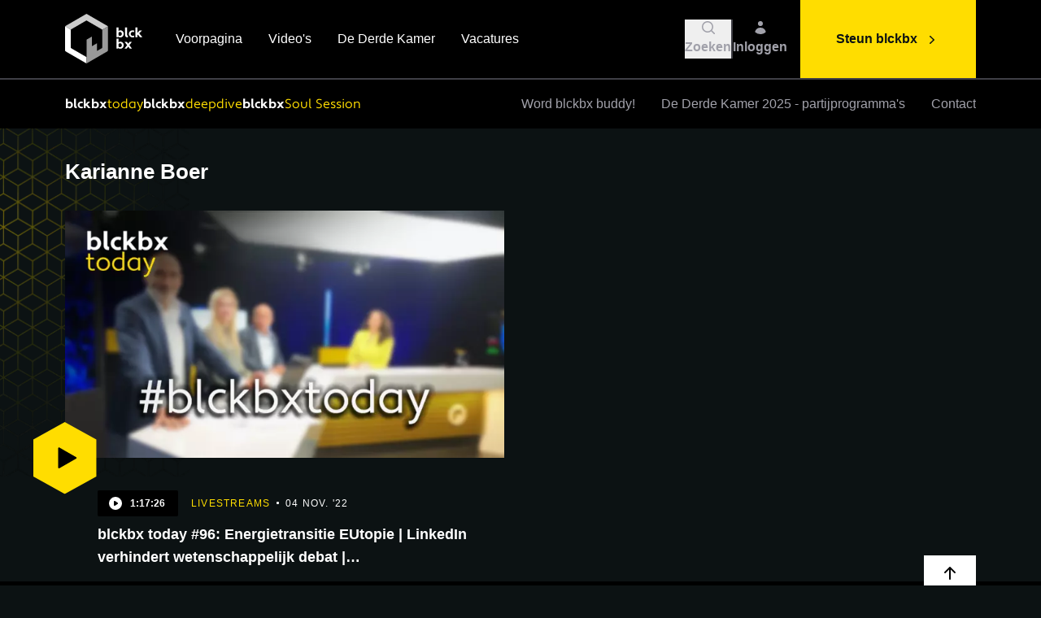

--- FILE ---
content_type: text/html; charset=UTF-8
request_url: https://www.blckbx.tv/tag/karianne-boer
body_size: 17619
content:
<!DOCTYPE html>
<html lang="nl-NL">
<head>

        <script type="text/javascript">
        (function(c,l,a,r,i,t,y){
            c[a]=c[a]||function(){(c[a].q=c[a].q||[]).push(arguments)};
            t=l.createElement(r);t.async=1;t.src="https://www.clarity.ms/tag/"+i;
            y=l.getElementsByTagName(r)[0];y.parentNode.insertBefore(t,y);
        })(window, document, "clarity", "script", "i0pax2mfvh");
    </script>

            <meta http-equiv="X-UA-Compatible" content="IE=edge" />
        <meta charset="utf-8" />
        <meta name="viewport" content="width=device-width, initial-scale=1.0, maximum-scale=1.0, user-scalable=no, viewport-fit=cover" />
        <meta name="referrer" content="origin-when-cross-origin" />
        <meta name="csrf-token-name" content="CRAFT_CSRF_TOKEN"/>
        <meta name="csrf-token" content="_EAR6XrY_VPgtA624wUWibGVSoXlcZmSx8s9vRXXF7LrL0zUu5rc868tX5hNvp820fd275VmV9Pc4ifaqiLD-P6_C_RRkl3xsUAHuI6jtco=" /><link rel="shortcut icon" href="https://www.blckbx.tv/dist/img/favicons/favicon.ico">
        <link rel="icon" type="image/png" sizes="16x16" href="https://www.blckbx.tv/dist/img/favicons/favicon-16x16.png">
        <link rel="icon" type="image/png" sizes="32x32" href="https://www.blckbx.tv/dist/img/favicons/favicon-32x32.png">
        <link rel="manifest" href="https://www.blckbx.tv/dist/img/favicons/site.webmanifest">
        <meta name="mobile-web-app-capable" content="yes">
        <meta name="theme-color" content="#000000">
        <meta name="application-name" content="blckbx">

        <link rel="apple-touch-icon" href="apple-touch-icon.png">
        <link rel="apple-touch-icon" sizes="57x57" href="https://www.blckbx.tv/dist/img/favicons/apple-touch-icon-57x57.png">
        <link rel="apple-touch-icon" sizes="60x60" href="https://www.blckbx.tv/dist/img/favicons/apple-touch-icon-60x60.png">
        <link rel="apple-touch-icon" sizes="72x72" href="https://www.blckbx.tv/dist/img/favicons/apple-touch-icon-72x72.png">
        <link rel="apple-touch-icon" sizes="76x76" href="https://www.blckbx.tv/dist/img/favicons/apple-touch-icon-76x76.png">
        <link rel="apple-touch-icon" sizes="114x114" href="https://www.blckbx.tv/dist/img/favicons/apple-touch-icon-114x114.png">
        <link rel="apple-touch-icon" sizes="120x120" href="https://www.blckbx.tv/dist/img/favicons/apple-touch-icon-120x120.png">
        <link rel="apple-touch-icon" sizes="144x144" href="https://www.blckbx.tv/dist/img/favicons/apple-touch-icon-144x144.png">
        <link rel="apple-touch-icon" sizes="152x152" href="https://www.blckbx.tv/dist/img/favicons/apple-touch-icon-152x152.png">
        <link rel="apple-touch-icon" sizes="180x180" href="https://www.blckbx.tv/dist/img/favicons/apple-touch-icon-180x180.png">

        <script src="https://js.chargebee.com/v2/chargebee.js" data-cb-site="blckbx1" ></script>

        <meta name="apple-mobile-web-app-capable" content="yes">
        <meta name="apple-mobile-web-app-status-bar-style" content="black">
        <meta name="apple-mobile-web-app-title" content="blckbx">

        <meta name="msapplication-config" content="https://www.blckbx.tv/dist/img/favicons/browserconfig.xml">

        <link rel="stylesheet" href="/dist/css/app.css?id=edcae73843c83cbb4e2b" />
    
      
<title>Karianne Boer | blckbx</title><meta name="generator" content="SEOmatic">
<meta name="keywords" content="kritisch, onafhankelijk, integer, blckbx, nieuwsplatform">
<meta name="description" content="Ontdek onafhankelijke journalistiek bij blckbx. Kritische analyses, diepgaande reportages en ongecensureerde verhalen. Volg ons voor de waarheid!">
<meta name="referrer" content="no-referrer-when-downgrade">
<meta name="robots" content="all">
<meta content="108219082306718" property="fb:profile_id">
<meta content="nl" property="og:locale">
<meta content="blckbx" property="og:site_name">
<meta content="website" property="og:type">
<meta content="https://www.blckbx.tv/tag/karianne-boer" property="og:url">
<meta content="Karianne Boer" property="og:title">
<meta content="Ontdek onafhankelijke journalistiek bij blckbx. Kritische analyses, diepgaande reportages en ongecensureerde verhalen. Volg ons voor de waarheid!" property="og:description">
<meta content="https://www.blckbx.tv/uploads/General/_1200x630_crop_center-center_82_none/blckbx-open-graph-twitter-card-seo-image.jpg?mtime=1645526675" property="og:image">
<meta content="1200" property="og:image:width">
<meta content="630" property="og:image:height">
<meta content="blckbx logo: zwart vierkant in perspectief voor onafhankelijke journalistiek en kritische analyses" property="og:image:alt">
<meta content="https://x.com/blckbxnews" property="og:see_also">
<meta name="twitter:card" content="summary_large_image">
<meta name="twitter:site" content="@blckbxnews">
<meta name="twitter:creator" content="@blckbxnews">
<meta name="twitter:title" content="Karianne Boer">
<meta name="twitter:description" content="Ontdek onafhankelijke journalistiek bij blckbx. Kritische analyses, diepgaande reportages en ongecensureerde verhalen. Volg ons voor de waarheid!">
<meta name="twitter:image" content="https://www.blckbx.tv/uploads/General/_1200x630_crop_center-center_82_none/blckbx-open-graph-twitter-card-seo-image.jpg?mtime=1645526675">
<meta name="twitter:image:width" content="1200">
<meta name="twitter:image:height" content="630">
<meta name="twitter:image:alt" content="blckbx logo: zwart vierkant in perspectief voor onafhankelijke journalistiek en kritische analyses">
<link href="https://www.blckbx.tv/tag/karianne-boer" rel="canonical">
<link href="https://www.blckbx.tv/" rel="home">
<link type="text/plain" href="https://www.blckbx.tv/humans.txt" rel="author"></head>
<body class="w-full antialiased text-white bg-black-500">

                
                    
    
<div class="w-full h-[1200px] absolute overflow-hidden pointer-events-none" aria-hidden="true">
    <img class=" hidden lg:block absolute -translate-x-1/2 lg:-translate-x-fuller sm:left-1/2 sm:-translate-x-full" src="/dist/img/pattern-blckbx.webp?id=4c27f7d723ab16b8c74c" width="543" height="576" style="max-width: initial" alt="Yellow Background Grid"/>

</div>    
    <div x-data="LowerGridBackground()" class="hidden sm:block w-full translate-y-[2000px]" x-show="show" aria-hidden="true">
        <div class="fixed w-full overflow-x-hidden sm:absolute" style="height:632px">
            <img class=" absolute sm:right-1/2 translate-x-1/2 sm:translate-x-full lg:translate-x-fuller" src="/dist/img/pattern-blckbx.webp?id=4c27f7d723ab16b8c74c" width="543" height="576" style="max-width: initial" alt="Yellow Background Grid"/>

        </div>
    </div>

    <div x-data="Lightbox()" x-cloak @lightbox.window="loadLightbox($event.detail.src, $event.detail.source)" class="fixed inset-0 z-50 w-screen h-screen transition-opacity duration-300" :class="{'opacity-0 pointer-events-none': !open, 'opacity-100 pointer-events-auto': open}">    
    <div class="absolute inset-0 w-full h-full bg-black opacity-50" @click="close()"></div>
    <div class="relative flex flex-col items-center justify-center w-full h-full p-10 pointer-events-none">        
        <img x-ref="image" :src="src" @load="imageLoad()" class="relative max-w-full max-h-full transition-opacity duration-300" alt="Lightbox Image" :class="{'opacity-0': !loaded, 'opacity-100 pointer-events-auto': loaded}"/>
        <div x-ref="overlay" class="absolute">    
            <div class="flex justify-end flex-shrink-0 w-full p-4 cursor-pointer" :class="{'opacity-0': !loaded, 'opacity-100 pointer-events-auto': loaded}">
                <div class="flex items-center justify-center bg-black top-4 right-4 w-14 h-14" @click="close()">
                    <svg xmlns="http://www.w3.org/2000/svg" class="w-5 h-5 text-yellow-500" viewBox="0 0 20 20" fill="currentColor">
  <path fill-rule="evenodd" d="M4.293 4.293a1 1 0 011.414 0L10 8.586l4.293-4.293a1 1 0 111.414 1.414L11.414 10l4.293 4.293a1 1 0 01-1.414 1.414L10 11.414l-4.293 4.293a1 1 0 01-1.414-1.414L8.586 10 4.293 5.707a1 1 0 010-1.414z" clip-rule="evenodd" />
</svg>                </div>
            </div>
            <div x-show="source" class="absolute inset-0 flex flex-col justify-end w-full h-full cursor-pointer pointer-events-none">
                <div>
                    <div class="inline px-4 py-2 text-base text-gray-400 bg-black">                
                        Afbeelding: <span x-text="source"></span>
                    </div>
                </div>
            </div> 
        </div>        
    </div>
</div>
    <div class="relative">

        <div class="h-[8.5rem] lg:h-[9.75rem]"></div>
        

<div x-data="SmartNavigation()" class="fixed top-0 left-0 z-40 w-full transition-all duration-300 bg-black" :class="{'-translate-y-17 lg:-translate-y-24': !navigationInView }">
    <div class="w-full  border-b-2 border-gray-700 ">
        <div class="container">
            <nav class="flex items-center w-full h-17xs lg:h-24" aria-label="primary" x-data="SearchBar()">                
                <div>
                    <a href="/" class="flex-shrink-0">
                        <svg width="98" height="63" viewBox="0 0 98 63" class=" h-10 lg:h-15x w-auto" fill="none" xmlns="http://www.w3.org/2000/svg">
    <path d="M53.1047 15.0748C44.5257 10.1482 35.9541 5.20592 27.39 0.247901C27.2511 0.168573 27.1098 0.101639 26.8942 0L18.2003 5.01255C12.4316 8.34186 6.67289 11.6811 0.88688 14.9806C0.623641 15.1162 0.39862 15.3157 0.232422 15.5607L7.23066 19.8321C7.38992 19.5862 7.61145 19.3869 7.87273 19.2545C13.9876 15.7541 20.086 12.2339 26.1678 8.69388C26.3815 8.54106 26.6376 8.4589 26.9004 8.4589C27.1631 8.4589 27.4192 8.54106 27.6329 8.69388C33.7478 12.2455 39.8734 15.7814 46.0098 19.3016C46.2872 19.4356 46.5078 19.6641 46.632 19.9461L53.7592 15.8334C53.7089 15.6684 53.6247 15.5157 53.512 15.3851C53.3993 15.2544 53.2606 15.1488 53.1047 15.0748V15.0748Z" fill="#CCCCCC"/>
    <path d="M26.9131 53.9829C26.566 53.8218 26.3256 53.735 26.1049 53.5962C20.0338 50.0958 13.9702 46.5781 7.88175 43.1025C7.22729 42.7307 7.04384 42.3192 7.04632 41.6151C7.07111 34.6359 7.07111 27.6583 7.04632 20.6824C7.02719 20.3874 7.09072 20.0929 7.22977 19.8321L0.234006 15.5632C0.0619807 15.8642 -0.0181657 16.2089 0.00345778 16.5548C0.0282479 26.2246 0.0282479 35.8928 0.00345778 45.5592C0.00345778 46.1715 0.107576 46.588 0.717412 46.9376C9.29974 51.8592 17.8722 56.7982 26.4347 61.7546C26.571 61.8339 26.7123 61.9033 26.8883 62.0025H26.9057L26.9131 53.9829Z" fill="white"/>
    <path d="M53.8175 16.3614C53.8226 16.1884 53.8025 16.0155 53.758 15.8483L46.6308 19.9609C46.6932 20.1349 46.7227 20.3191 46.7176 20.5038C46.6978 27.6103 46.6978 34.7168 46.7176 41.8233C46.744 42.0699 46.6928 42.3185 46.571 42.5345C46.4492 42.7505 46.263 42.9231 46.0383 43.0281C44.2609 44.0197 42.5181 45.0485 40.7556 46.0599C40.5498 46.1789 40.3193 46.2583 39.9871 46.4095C40.0466 43.1719 40.1061 40.0508 40.1705 36.724L33.7251 40.4425V28.4441C33.2987 28.6623 33.0211 28.7912 32.7558 28.9399C31.1073 29.8894 29.4835 30.8835 27.7978 31.7833C27.1359 32.1378 26.9525 32.5617 26.9574 33.2707C26.9822 39.8054 26.9723 46.3401 26.9723 52.8723V54.0176L26.9004 53.9828V61.99C27.1086 61.8834 27.3293 61.7843 27.5375 61.6628C36.0256 56.7692 44.5146 51.8782 53.0044 46.9896C53.5522 46.6747 53.8125 46.3376 53.81 45.6583C53.8018 35.891 53.8042 26.1254 53.8175 16.3614Z" fill="#999999"/>
    <path d="M26.1055 53.5962C26.165 53.6284 26.2245 53.6606 26.2864 53.6904C26.2245 53.6606 26.165 53.6284 26.1055 53.5962Z" fill="#999999"/>
    <path d="M26.3262 53.7102C26.4898 53.792 26.6757 53.8713 26.9112 53.9829C26.6757 53.8713 26.4898 53.7945 26.3262 53.7102Z" fill="#999999"/>
    <path d="M66.8347 28.5558L66.5868 29.2995H64.5664V16.9044H67.0107V21.5897L67.1123 21.6245C67.4295 21.2949 67.8128 21.0362 68.2371 20.8653C68.6613 20.6944 69.117 20.6152 69.574 20.6328C71.8671 20.6328 73.6668 22.5838 73.6668 25.0455C73.6668 27.5071 71.8002 29.4606 69.4054 29.4606C68.4632 29.5065 67.5404 29.1817 66.8347 28.5558V28.5558ZM67.0206 23.7514V26.9593C67.6569 27.3188 68.3801 27.4955 69.1104 27.47C70.2805 27.47 71.2325 26.4783 71.2325 25.0579C71.2325 23.6374 70.2805 22.6483 69.1104 22.6483C68.2601 22.6483 67.4619 22.9358 67.0206 23.7514Z" fill="white"/>
    <path d="M78.8358 29.4556C76.4237 29.4556 75.3379 28.4193 75.3379 26.3989V16.9093H77.7822V26.1287C77.7822 26.9096 78.2234 27.2641 79.0043 27.3162L78.8358 29.4556Z" fill="white"/>
    <path d="M84.7112 27.4699C85.3081 27.4995 85.9017 27.364 86.4266 27.0783L86.9001 28.997C86.2221 29.3373 85.4692 29.501 84.7112 29.473C82.0958 29.473 80.0605 27.5195 80.0605 25.0579C80.0605 22.5962 82.0958 20.6452 84.7112 20.6452C85.4664 20.6051 86.2195 20.7569 86.9001 21.0865L86.4266 22.9879C85.8847 22.7565 85.3004 22.6409 84.7112 22.6483C84.0852 22.6683 83.4915 22.9311 83.0558 23.3811C82.62 23.831 82.3764 24.4328 82.3764 25.0591C82.3764 25.6854 82.62 26.2872 83.0558 26.7371C83.4915 27.1871 84.0852 27.4499 84.7112 27.4699V27.4699Z" fill="white"/>
    <path d="M91.417 25.923L90.7353 26.57V29.2969H88.291V16.9019H90.7353V23.7985L90.837 23.8332L93.5044 20.8236H96.5089L96.5436 20.9253L93.0458 24.329L97.1039 29.2176L97.0692 29.3019H94.0944L91.417 25.923Z" fill="white"/>
    <path d="M66.8347 42.7232L66.5868 43.4669H64.5664V31.0719H67.0107V35.7572L67.1123 35.7895C67.4298 35.4603 67.8132 35.2018 68.2373 35.0309C68.6615 34.8601 69.117 34.7806 69.574 34.7978C71.8671 34.7978 73.6668 36.7513 73.6668 39.213C73.6668 41.6746 71.8101 43.6306 69.4153 43.6306C68.4694 43.6784 67.5426 43.3526 66.8347 42.7232V42.7232ZM67.0206 37.9189V41.1292C67.6571 41.4879 68.3803 41.6637 69.1104 41.6374C70.2805 41.6374 71.2325 40.6458 71.2325 39.2278C71.2325 37.8098 70.2805 36.8158 69.1104 36.8158C68.2601 36.8158 67.4619 37.1058 67.0206 37.9288V37.9189Z" fill="white"/>
    <path d="M79.2957 40.9929L77.3794 43.4719H74.5781L77.8876 39.1683L74.6798 34.9937H77.5133L79.2957 37.319L81.0781 34.9937H83.9141L80.7062 39.1683L84.0157 43.4818H81.2144L79.2957 40.9929Z" fill="white"/>
</svg>                        
                    </a>
                </div>                
                <div class="relative flex items-center flex-1 h-full">                    
                    <div class="hidden px-10 space-x-8 lg:flex">
                                                    <a href="https://www.blckbx.tv/" class="relative font-medium text-white group">
                                Voorpagina
                                <span class="absolute bottom-0 left-0 w-full bg-yellow-500 h-0.5 translate-y-2 duration-500 opacity-0 group-hover:opacity-100 "></span>                     
                            </a>
                                                    <a href="https://www.blckbx.tv/videos" class="relative font-medium text-white group">
                                Video&#039;s
                                <span class="absolute bottom-0 left-0 w-full bg-yellow-500 h-0.5 translate-y-2 duration-500 opacity-0 group-hover:opacity-100 "></span>                     
                            </a>
                                                    <a href="https://derdekamer.events/" class="relative font-medium text-white group">
                                De Derde Kamer
                                <span class="absolute bottom-0 left-0 w-full bg-yellow-500 h-0.5 translate-y-2 duration-500 opacity-0 group-hover:opacity-100 "></span>                     
                            </a>
                                                    <a href="https://www.blckbx.tv/vacatures" class="relative font-medium text-white group">
                                Vacatures
                                <span class="absolute bottom-0 left-0 w-full bg-yellow-500 h-0.5 translate-y-2 duration-500 opacity-0 group-hover:opacity-100 "></span>                     
                            </a>
                                            
                    </div>                    
                    <div class="absolute right-0 h-full py-2 pl-2 overflow-hidden transition-all duration-300 lg:p-4" x-cloak :class="{'w-0 opacity-0': !open, 'w-full opacity-100': open}">
                        <form action="/zoekresultaten" x-ref="search" method="GET" class="w-full h-full">
                            <div class="w-full h-full pr-24 bg-black-400">
                                <input type="text" x-ref="searchInput" name="q" x-model="query" class="w-full h-full pl-6 bg-transparent focus:outline-none" @keydown.escape="open = false"/>
                            </div>
                        </form>
                    </div>                    
                    <div class="md:pr-4 relative flex items-center gap-x-4 justify-end flex-1 flex-shrink-0">
                                                <button
                            class="hover:text-white group"
                            :class="{'hidden': open}"
                            @click="open = true; $refs.searchInput.focus();"
                        >
                            <div class="flex flex-col justify-center items-center gap-1 text-white lg:text-gray-400 lg:hover:text-white text-mobile-sm md:text-sm font-bold duration-100 ease-in-out">
                                <svg class="w-5 h-5 " viewBox="0 0 20 20" fill="currentColor" xmlns="http://www.w3.org/2000/svg">
  <path fill-rule="evenodd" d="M9 3.5a5.5 5.5 0 100 11 5.5 5.5 0 000-11zM2 9a7 7 0 1112.452 4.391l3.328 3.329a.75.75 0 11-1.06 1.06l-3.329-3.328A7 7 0 012 9z" clip-rule="evenodd" />
</svg>                                <div>
                                    Zoeken
                                </div>
                            </div>
                        </button>
                        <div class="w-0.5 h-12 sm:block bg-gray-700" :class="{ 'invisible': open }"></div>
                        <button
                            class="flex flex-col justify-center items-center gap-1 text-white lg:text-gray-400 lg:hover:text-white text-mobile-sm md:text-sm font-bold duration-100 ease-in-out"
                            @click="query = ''; open = false"
                            x-show="open"
                            x-cloak
                        >
                            <svg xmlns="http://www.w3.org/2000/svg" class="w-5 h-5 " viewBox="0 0 20 20" fill="currentColor">
  <path fill-rule="evenodd" d="M4.293 4.293a1 1 0 011.414 0L10 8.586l4.293-4.293a1 1 0 111.414 1.414L11.414 10l4.293 4.293a1 1 0 01-1.414 1.414L10 11.414l-4.293 4.293a1 1 0 01-1.414-1.414L8.586 10 4.293 5.707a1 1 0 010-1.414z" clip-rule="evenodd" />
</svg>                        </button>

                                                <a
                            href="/account"
                            class="flex flex-col justify-center items-center gap-1 text-white lg:text-gray-400 lg:hover:text-white text-mobile-sm md:text-sm font-bold duration-100 ease-in-out"
                            x-show="!open"
                        >
                            <svg class="w-5 h-5 " viewBox="0 0 20 20" fill="currentColor" xmlns="http://www.w3.org/2000/svg">
  <path d="M10 8a3 3 0 100-6 3 3 0 000 6zM3.465 14.493a1.23 1.23 0 00.41 1.412A9.957 9.957 0 0010 18c2.31 0 4.438-.784 6.131-2.1.43-.333.604-.903.408-1.41a7.002 7.002 0 00-13.074.003z" />
</svg>                                                            <div>Inloggen</div>
                                                    </a>

                                                                    </div> 
                </div>
                <div class="flex items-center h-full overflow-hidden" :class="{'w-0 sm:w-auto': open, 'w-auto': !open}">
                    <div class="block mr-4 transition-opacity duration-300 bg-gray-700 lg:hidden h-11x w-0.5 sm:mr-6 ml-4 sm:ml-6" :class="{'opacity-0': open}"></div>
                    <div class="block lg:hidden" x-data>
                        <button @click="$dispatch('toggle')">
                            <svg xmlns="http://www.w3.org/2000/svg" class="w-5 h-5 text-white lg:text-gray-400" viewBox="0 0 20 20" fill="currentColor">
  <path fill-rule="evenodd" d="M3 5a1 1 0 011-1h12a1 1 0 110 2H4a1 1 0 01-1-1zM3 10a1 1 0 011-1h12a1 1 0 110 2H4a1 1 0 01-1-1zM9 15a1 1 0 011-1h6a1 1 0 110 2h-6a1 1 0 01-1-1z" clip-rule="evenodd" />
</svg>                        </button>
                    </div>
                    <a href="https://www.blckbx.tv/steun-blckbx" class="items-center hidden h-full space-x-2 font-bold bg-yellow-500 hover:bg-yellow-400 lg:flex px-11 text-black-500 group">
                        <span>Steun blckbx</span>
                        <svg xmlns="http://www.w3.org/2000/svg" viewBox="0 0 20 20" fill="currentColor" class="w-5 h-5 mt-px duration-200 group-hover:translate-x-1">
    <path fill-rule="evenodd" d="M7.21 14.77a.75.75 0 01.02-1.06L11.168 10 7.23 6.29a.75.75 0 111.04-1.08l4.5 4.25a.75.75 0 010 1.08l-4.5 4.25a.75.75 0 01-1.06-.02z" clip-rule="evenodd" />
</svg>                    </a>
                </div> 
            </nav>
        </div>
    </div>

            <div class="w-full">
            <div class="container">
                <nav class="flex items-center w-full overflow-hidden relative" aria-label="secondary">
                    
                    <div class="flex flex-shrink-0 -mt-1 overflow-hidden transition-all duration-150 sm:mt-0" :class="{'w-0': navigationInView, 'w-12 sm:w-14': !navigationInView}" x-cloak>
                        <a href="/" class="transition-all duration-150 delay-150" :class="{'scale-0': navigationInView, 'scale-1': !navigationInView}">
                            <svg width="32" height="37" viewBox="0 0 32 37" class=" w-8" fill="none" xmlns="http://www.w3.org/2000/svg">
    <path d="M31.5762 8.96341C26.4752 6.03408 21.3786 3.09541 16.2864 0.1474C16.2038 0.100232 16.1198 0.0604341 15.9916 0L10.8223 2.98043C7.39224 4.96002 3.96813 6.9455 0.527809 8.9074C0.371288 8.98801 0.237492 9.10661 0.138672 9.25232L4.29978 11.792C4.39448 11.6458 4.5262 11.5273 4.68155 11.4486C8.31743 9.36729 11.9435 7.27421 15.5597 5.16933C15.6868 5.07846 15.8391 5.02961 15.9953 5.02961C16.1515 5.02961 16.3038 5.07846 16.4308 5.16933C20.0667 7.28108 23.709 9.3835 27.3576 11.4766C27.5226 11.5563 27.6537 11.6922 27.7276 11.8598L31.9654 9.41446C31.9355 9.31634 31.8854 9.22554 31.8184 9.14787C31.7514 9.0702 31.6689 9.00738 31.5762 8.96341V8.96341Z" fill="#CCCCCC"/>
    <path d="M16.0024 32.0979C15.796 32.0021 15.653 31.9505 15.5218 31.8679C11.912 29.7866 8.30659 27.695 4.68644 25.6285C4.2973 25.4074 4.18823 25.1627 4.1897 24.7441C4.20444 20.5943 4.20444 16.4454 4.1897 12.2976C4.17833 12.1222 4.2161 11.9471 4.29878 11.792L0.139138 9.25378C0.0368534 9.43272 -0.0108012 9.63768 0.00205597 9.84339C0.016796 15.593 0.016796 21.3416 0.00205597 27.0892C0.00205597 27.4533 0.0639641 27.7009 0.426569 27.9088C5.52957 30.8352 10.6267 33.7719 15.7179 36.7189C15.799 36.7661 15.883 36.8073 15.9876 36.8663H15.9979L16.0024 32.0979Z" fill="white"/>
    <path d="M31.9989 9.72846C32.0019 9.62558 31.99 9.5228 31.9635 9.42334L27.7257 11.8687C27.7628 11.9722 27.7803 12.0816 27.7773 12.1915C27.7655 16.417 27.7655 20.6425 27.7773 24.8679C27.793 25.0145 27.7626 25.1624 27.6902 25.2908C27.6177 25.4193 27.507 25.5219 27.3734 25.5843C26.3166 26.1739 25.2804 26.7856 24.2323 27.387C24.11 27.4578 23.9729 27.5049 23.7754 27.5948C23.8108 25.6698 23.8462 23.814 23.8845 21.8359L20.0521 24.0469V16.9127C19.7985 17.0425 19.6335 17.1191 19.4757 17.2075C18.4955 17.7721 17.5301 18.3632 16.5277 18.8982C16.1342 19.109 16.0251 19.3611 16.028 19.7826C16.0428 23.6681 16.0369 27.5536 16.0369 31.4376V32.1186L15.9941 32.0979V36.859C16.118 36.7956 16.2491 36.7366 16.373 36.6644C21.4199 33.7547 26.4674 30.8465 31.5154 27.9398C31.8412 27.7526 31.9959 27.5521 31.9944 27.1482C31.9895 21.3407 31.991 15.5341 31.9989 9.72846Z" fill="#999999"/>
    <path d="M15.5215 31.8679C15.5569 31.8871 15.5922 31.9062 15.6291 31.9239C15.5922 31.9062 15.5569 31.8871 15.5215 31.8679Z" fill="#999999"/>
    <path d="M15.6543 31.9358C15.7516 31.9844 15.8621 32.0316 16.0022 32.0979C15.8621 32.0316 15.7516 31.9859 15.6543 31.9358Z" fill="#999999"/>
</svg>
                        </a>
                    </div>
                    
                    <div class="flex items-center w-full lg:flex-1 lg:flex-grow">
                        <div class="flex gap-x-4 lg:gap-x-6 overflow-x-auto">
                                                                                                                                        <a href="https://www.blckbx.tv/tag/blckbx-today" class="py-4 flex items-center gap-x-1 font-blckbx text-mobile-sm md:text-sm leading-loosex whitespace-nowrap">
                                            <div class="text-white font-bold">
                                                blckbx
                                            </div>
                                                                                            <div class="text-yellow-500 font-normal">
                                                    today
                                                </div>
                                                                                    </a>
                                                                                                                                                <a href="https://www.blckbx.tv/tag/interview" class="py-4 flex items-center gap-x-1 font-blckbx text-mobile-sm md:text-sm leading-loosex whitespace-nowrap">
                                            <div class="text-white font-bold">
                                                blckbx
                                            </div>
                                                                                            <div class="text-yellow-500 font-normal">
                                                    deepdive
                                                </div>
                                                                                    </a>
                                                                                                                                                <a href="https://www.blckbx.tv/tag/soul-session" class="py-4 flex items-center gap-x-1 font-blckbx text-mobile-sm md:text-sm leading-loosex whitespace-nowrap">
                                            <div class="text-white font-bold">
                                                blckbx
                                            </div>
                                                                                            <div class="text-yellow-500 font-normal">
                                                    Soul Session
                                                </div>
                                                                                    </a>
                                                                                                                                                        <div x-show="!navigationInView" class="w-10 h-4 shrink-0"></div>                            
                        </div>
                    </div>
                                       
                    <div class="items-center justify-end flex-shrink-0 hidden h-full space-x-4 xl:space-x-8 lg:flex transition-all duration-150" :class="{'translate-y-0': navigationInView, '-translate-y-full': !navigationInView}">
                                                    <a href="https://www.blckbx.tv/buddy" class="py-4 relative text-gray-400 hover:text-white font-medium duration-150 ease-in-out">
                                Word blckbx buddy!
                            </a>
                                                    <a href="https://www.blckbx.tv/binnenland/partijprogrammas-verkiezingen-2025" class="py-4 relative text-gray-400 hover:text-white font-medium duration-150 ease-in-out">
                                De Derde Kamer 2025 - partijprogramma&#039;s
                            </a>
                                                    <a href="https://www.blckbx.tv/contact" class="py-4 relative text-gray-400 hover:text-white font-medium duration-150 ease-in-out">
                                Contact
                            </a>
                                            </div>

                    <div class="items-center hidden h-full lg:flex transition-all duration-150 absolute right-0 top-0 translate-y-full" :class="{'translate-y-0': !navigationInView}">
                        <a href="/account" class="w-10 h-10 flex items-center justify-center ml-4 mr-4 group hidden 1xl:block  mr-8 ">
                            <div class="flex flex-col justify-center items-center">
                                <svg class="w-5 h-5 text-white lg:text-gray-400 group-hover:text-white" viewBox="0 0 20 20" fill="currentColor" xmlns="http://www.w3.org/2000/svg">
  <path d="M10 8a3 3 0 100-6 3 3 0 000 6zM3.465 14.493a1.23 1.23 0 00.41 1.412A9.957 9.957 0 0010 18c2.31 0 4.438-.784 6.131-2.1.43-.333.604-.903.408-1.41a7.002 7.002 0 00-13.074.003z" />
</svg>                                <span class="text-gray-400 font-bold text-sm group-hover:text-white mt-1"> Inloggen </span>
                            </div>
                        </a>
                        
                        <a href="https://www.blckbx.tv/steun-blckbx" class="font-bold bg-yellow-500 hover:bg-yellow-400 text-black-500 px-11 space-x-2 h-full lg:flex items-center group">
                            <span>Steun blckbx</span>
                            <svg xmlns="http://www.w3.org/2000/svg" viewBox="0 0 20 20" fill="currentColor" class="w-5 h-5 mt-px duration-200 group-hover:translate-x-1">
    <path fill-rule="evenodd" d="M7.21 14.77a.75.75 0 01.02-1.06L11.168 10 7.23 6.29a.75.75 0 111.04-1.08l4.5 4.25a.75.75 0 010 1.08l-4.5 4.25a.75.75 0 01-1.06-.02z" clip-rule="evenodd" />
</svg>                        </a>
                    </div>
                </nav>
            </div>
        </div>
        
</div>

<div class="fixed top-0 left-0 z-50 w-full h-full transition-all -translate-y-full bg-black" x-data="Navigation()" :class="{'-translate-y-full': !open, 'translate-y-0': open}" @toggle.window="toggle()">
     <div class="container h-full">
        <div class="relative flex flex-col w-full h-full">
           
            <nav class="flex items-center flex-shrink-0 w-full bg-black h-17 lg:h-24" aria-label="primary">
                <div class="flex items-center flex-1 h-full">
                    <a href="/" class="flex-shrink-0">
                        <svg width="98" height="63" viewBox="0 0 98 63" class=" h-10 lg:h-15x w-auto" fill="none" xmlns="http://www.w3.org/2000/svg">
    <path d="M53.1047 15.0748C44.5257 10.1482 35.9541 5.20592 27.39 0.247901C27.2511 0.168573 27.1098 0.101639 26.8942 0L18.2003 5.01255C12.4316 8.34186 6.67289 11.6811 0.88688 14.9806C0.623641 15.1162 0.39862 15.3157 0.232422 15.5607L7.23066 19.8321C7.38992 19.5862 7.61145 19.3869 7.87273 19.2545C13.9876 15.7541 20.086 12.2339 26.1678 8.69388C26.3815 8.54106 26.6376 8.4589 26.9004 8.4589C27.1631 8.4589 27.4192 8.54106 27.6329 8.69388C33.7478 12.2455 39.8734 15.7814 46.0098 19.3016C46.2872 19.4356 46.5078 19.6641 46.632 19.9461L53.7592 15.8334C53.7089 15.6684 53.6247 15.5157 53.512 15.3851C53.3993 15.2544 53.2606 15.1488 53.1047 15.0748V15.0748Z" fill="#CCCCCC"/>
    <path d="M26.9131 53.9829C26.566 53.8218 26.3256 53.735 26.1049 53.5962C20.0338 50.0958 13.9702 46.5781 7.88175 43.1025C7.22729 42.7307 7.04384 42.3192 7.04632 41.6151C7.07111 34.6359 7.07111 27.6583 7.04632 20.6824C7.02719 20.3874 7.09072 20.0929 7.22977 19.8321L0.234006 15.5632C0.0619807 15.8642 -0.0181657 16.2089 0.00345778 16.5548C0.0282479 26.2246 0.0282479 35.8928 0.00345778 45.5592C0.00345778 46.1715 0.107576 46.588 0.717412 46.9376C9.29974 51.8592 17.8722 56.7982 26.4347 61.7546C26.571 61.8339 26.7123 61.9033 26.8883 62.0025H26.9057L26.9131 53.9829Z" fill="white"/>
    <path d="M53.8175 16.3614C53.8226 16.1884 53.8025 16.0155 53.758 15.8483L46.6308 19.9609C46.6932 20.1349 46.7227 20.3191 46.7176 20.5038C46.6978 27.6103 46.6978 34.7168 46.7176 41.8233C46.744 42.0699 46.6928 42.3185 46.571 42.5345C46.4492 42.7505 46.263 42.9231 46.0383 43.0281C44.2609 44.0197 42.5181 45.0485 40.7556 46.0599C40.5498 46.1789 40.3193 46.2583 39.9871 46.4095C40.0466 43.1719 40.1061 40.0508 40.1705 36.724L33.7251 40.4425V28.4441C33.2987 28.6623 33.0211 28.7912 32.7558 28.9399C31.1073 29.8894 29.4835 30.8835 27.7978 31.7833C27.1359 32.1378 26.9525 32.5617 26.9574 33.2707C26.9822 39.8054 26.9723 46.3401 26.9723 52.8723V54.0176L26.9004 53.9828V61.99C27.1086 61.8834 27.3293 61.7843 27.5375 61.6628C36.0256 56.7692 44.5146 51.8782 53.0044 46.9896C53.5522 46.6747 53.8125 46.3376 53.81 45.6583C53.8018 35.891 53.8042 26.1254 53.8175 16.3614Z" fill="#999999"/>
    <path d="M26.1055 53.5962C26.165 53.6284 26.2245 53.6606 26.2864 53.6904C26.2245 53.6606 26.165 53.6284 26.1055 53.5962Z" fill="#999999"/>
    <path d="M26.3262 53.7102C26.4898 53.792 26.6757 53.8713 26.9112 53.9829C26.6757 53.8713 26.4898 53.7945 26.3262 53.7102Z" fill="#999999"/>
    <path d="M66.8347 28.5558L66.5868 29.2995H64.5664V16.9044H67.0107V21.5897L67.1123 21.6245C67.4295 21.2949 67.8128 21.0362 68.2371 20.8653C68.6613 20.6944 69.117 20.6152 69.574 20.6328C71.8671 20.6328 73.6668 22.5838 73.6668 25.0455C73.6668 27.5071 71.8002 29.4606 69.4054 29.4606C68.4632 29.5065 67.5404 29.1817 66.8347 28.5558V28.5558ZM67.0206 23.7514V26.9593C67.6569 27.3188 68.3801 27.4955 69.1104 27.47C70.2805 27.47 71.2325 26.4783 71.2325 25.0579C71.2325 23.6374 70.2805 22.6483 69.1104 22.6483C68.2601 22.6483 67.4619 22.9358 67.0206 23.7514Z" fill="white"/>
    <path d="M78.8358 29.4556C76.4237 29.4556 75.3379 28.4193 75.3379 26.3989V16.9093H77.7822V26.1287C77.7822 26.9096 78.2234 27.2641 79.0043 27.3162L78.8358 29.4556Z" fill="white"/>
    <path d="M84.7112 27.4699C85.3081 27.4995 85.9017 27.364 86.4266 27.0783L86.9001 28.997C86.2221 29.3373 85.4692 29.501 84.7112 29.473C82.0958 29.473 80.0605 27.5195 80.0605 25.0579C80.0605 22.5962 82.0958 20.6452 84.7112 20.6452C85.4664 20.6051 86.2195 20.7569 86.9001 21.0865L86.4266 22.9879C85.8847 22.7565 85.3004 22.6409 84.7112 22.6483C84.0852 22.6683 83.4915 22.9311 83.0558 23.3811C82.62 23.831 82.3764 24.4328 82.3764 25.0591C82.3764 25.6854 82.62 26.2872 83.0558 26.7371C83.4915 27.1871 84.0852 27.4499 84.7112 27.4699V27.4699Z" fill="white"/>
    <path d="M91.417 25.923L90.7353 26.57V29.2969H88.291V16.9019H90.7353V23.7985L90.837 23.8332L93.5044 20.8236H96.5089L96.5436 20.9253L93.0458 24.329L97.1039 29.2176L97.0692 29.3019H94.0944L91.417 25.923Z" fill="white"/>
    <path d="M66.8347 42.7232L66.5868 43.4669H64.5664V31.0719H67.0107V35.7572L67.1123 35.7895C67.4298 35.4603 67.8132 35.2018 68.2373 35.0309C68.6615 34.8601 69.117 34.7806 69.574 34.7978C71.8671 34.7978 73.6668 36.7513 73.6668 39.213C73.6668 41.6746 71.8101 43.6306 69.4153 43.6306C68.4694 43.6784 67.5426 43.3526 66.8347 42.7232V42.7232ZM67.0206 37.9189V41.1292C67.6571 41.4879 68.3803 41.6637 69.1104 41.6374C70.2805 41.6374 71.2325 40.6458 71.2325 39.2278C71.2325 37.8098 70.2805 36.8158 69.1104 36.8158C68.2601 36.8158 67.4619 37.1058 67.0206 37.9288V37.9189Z" fill="white"/>
    <path d="M79.2957 40.9929L77.3794 43.4719H74.5781L77.8876 39.1683L74.6798 34.9937H77.5133L79.2957 37.319L81.0781 34.9937H83.9141L80.7062 39.1683L84.0157 43.4818H81.2144L79.2957 40.9929Z" fill="white"/>
</svg>                    </a>            
                </div>  
                <div class="flex flex-row items-center justify-center flex">
                                        <button @click="$dispatch('toggle')" class="flex flex-col justify-center items-center group">
                        <svg xmlns="http://www.w3.org/2000/svg" class="w-5 h-5 text-white lg:text-gray-400 mt-px group-hover:text-white" viewBox="0 0 20 20" fill="currentColor">
  <path fill-rule="evenodd" d="M4.293 4.293a1 1 0 011.414 0L10 8.586l4.293-4.293a1 1 0 111.414 1.414L11.414 10l4.293 4.293a1 1 0 01-1.414 1.414L10 11.414l-4.293 4.293a1 1 0 01-1.414-1.414L8.586 10 4.293 5.707a1 1 0 010-1.414z" clip-rule="evenodd" />
</svg>                        <span class="text-sm font-bold text-white lg:text-gray-400 mt-1 group-hover:text-white">Sluit</span>
                    </button>                             
                </div>  
            </nav>
            <div class="flex flex-col flex-grow w-full h-full py-4 space-y-10 overflow-y-scroll">
                <div class="flex flex-col">
                                            <a href="https://www.blckbx.tv/" class="relative w-full py-4 font-medium text-white border-b border-gray-700">
                            Voorpagina                            
                        </a>
                                            <a href="https://www.blckbx.tv/videos" class="relative w-full py-4 font-medium text-white border-b border-gray-700">
                            Video&#039;s                            
                        </a>
                                            <a href="https://derdekamer.events/" class="relative w-full py-4 font-medium text-white border-b border-gray-700">
                            De Derde Kamer                            
                        </a>
                                            <a href="https://www.blckbx.tv/vacatures" class="relative w-full py-4 font-medium text-white border-b border-gray-700">
                            Vacatures                            
                        </a>
                                    </div>
                <div class="flex flex-col">
                    <div class="py-4 font-medium text-white">Categorieën</div>
                                            <a href="https://www.blckbx.tv/binnenland" class="relative w-full py-4 font-medium text-gray-400 border-b border-gray-700">
                            Binnenland                            
                        </a>
                                            <a href="https://www.blckbx.tv/buitenland" class="relative w-full py-4 font-medium text-gray-400 border-b border-gray-700">
                            Buitenland                            
                        </a>
                                            <a href="https://www.blckbx.tv/economie" class="relative w-full py-4 font-medium text-gray-400 border-b border-gray-700">
                            Economie                            
                        </a>
                                            <a href="https://www.blckbx.tv/corona" class="relative w-full py-4 font-medium text-gray-400 border-b border-gray-700">
                            Corona                            
                        </a>
                                            <a href="https://www.blckbx.tv/gezondheid" class="relative w-full py-4 font-medium text-gray-400 border-b border-gray-700">
                            Gezondheid                            
                        </a>
                                            <a href="https://www.blckbx.tv/klimaat" class="relative w-full py-4 font-medium text-gray-400 border-b border-gray-700">
                            Klimaat                            
                        </a>
                                            <a href="https://www.blckbx.tv/tech-media" class="relative w-full py-4 font-medium text-gray-400 border-b border-gray-700">
                            Tech &amp; Media                            
                        </a>
                                    </div>
                <div class="flex flex-col">
                    <div class="py-4 font-medium text-white">Overig</div>
                                            <a href="https://www.blckbx.tv/buddy" class="relative w-full py-4 font-medium text-gray-400 border-b border-gray-700">
                            Word blckbx buddy!                            
                        </a>
                                            <a href="https://www.blckbx.tv/binnenland/partijprogrammas-verkiezingen-2025" class="relative w-full py-4 font-medium text-gray-400 border-b border-gray-700">
                            De Derde Kamer 2025 - partijprogramma&#039;s                            
                        </a>
                                            <a href="https://www.blckbx.tv/contact" class="relative w-full py-4 font-medium text-gray-400 border-b border-gray-700">
                            Contact                            
                        </a>
                                    </div>
            </div>

            <div class="w-full bg-black flex-shrink-0">
                <div class="py-4">
                    <a href="https://www.blckbx.tv/steun-blckbx" class="w-full flex items-center justify-center flex-shrink-0 w-full space-x-2 font-medium bg-yellow-500 h-17 px-11 text-black-500">
                        <span>Steun blckbx</span>
                        <svg xmlns="http://www.w3.org/2000/svg" viewBox="0 0 20 20" fill="currentColor" class="w-5 h-5 mt-px">
    <path fill-rule="evenodd" d="M7.21 14.77a.75.75 0 01.02-1.06L11.168 10 7.23 6.29a.75.75 0 111.04-1.08l4.5 4.25a.75.75 0 010 1.08l-4.5 4.25a.75.75 0 01-1.06-.02z" clip-rule="evenodd" />
</svg>                    </a>
                </div>
            </div>
        </div>
    </div>
</div>

        <div class="pb-16 sm:pb-28 overflow-x-hidden">                                     <div class="container pt-2 pb-4 sm:py-4 lg:pt-10">

                <div class="flex flex-col gap-4 sm:gap-10 sm:justify-between sm:flex-row pb-4">

                    <div class="w-3/12">
                        <h2>Karianne Boer</h2>
                    </div>

                    
                                    </div>

            </div>
            <div class="container-mob-no-pad">
                
    <div class="hidden w-full sm:block">
        <div class="grid w-full grid-cols-2 gap-4 sm:gap-6 xl:gap-10">
                            
<a href="https://www.blckbx.tv/livestreams/blckbx-today-2022-11-04" class="inline-block w-full" data-entry="blckbx-today-2022-11-04">
    <div class="relative">        
        <div class="w-full overflow-hidden aspect-square lg:aspect-video group">            
                        
                            
    
                
        
                
        
                
        <picture class="w-full h-full block object-cover">
            <source srcset="/uploads/_480x480_crop_center-center_75_none/660912/blckbx-today-thumb-placeholder.webp" media="(max-width: 1024px)">
            <source srcset="/uploads/_700x394_crop_center-center_75_none/660912/blckbx-today-thumb-placeholder.webp" media="(min-width: 1024px)">            
            <img class="hidden sm:block w-full h-full transition-all duration-500 group-hover:sm:scale-105" src="/uploads/_700x394_crop_center-center_75_none/660912/blckbx-today-thumb-placeholder.jpg" width="700" height="394" alt="Blckbx today thumb placeholder" title="Blckbx today thumb placeholder" loading="lazy">
            <img class="block sm:hidden w-full h-full transition-all duration-500 group-hover:sm:scale-105" src="/uploads/_480x480_crop_center-center_75_none/660912/blckbx-today-thumb-placeholder.jpg" width="480" height="480" alt="Blckbx today thumb placeholder" title="Blckbx today thumb placeholder" loading="lazy">
        </picture>

    

                        <div class="absolute inset-0 opacity-60 bg-gradient-to-t from-black to-transparent  pointer-events-none"></div>                            <div class="absolute inset-0 hidden lg:block pointer-events-none"> 
    <div class="absolute -translate-x-1/2 -translate-y-1/2 top-1/2 left-1/2">
        <svg class=" w-17 h-21" viewBox="0 0 78 89" fill="none" xmlns="http://www.w3.org/2000/svg">
	<path d="M38.7292 0.555481L77.4584 21.9315V67.5337L38.7292 88.9097L0 67.5337V21.9315L38.7292 0.555481Z" fill="#FFDD00"/>
	<path d="M52.6928 43.7317C53.3627 44.116 53.3627 45.0823 52.6928 45.4666L32.0587 57.3021C31.392 57.6845 30.5611 57.2032 30.5611 56.4346L30.5611 32.7637C30.5611 31.9951 31.392 31.5138 32.0587 31.8962L52.6928 43.7317Z" fill="black"/>
</svg>
    </div>
</div>                              
            <div class="absolute inset-0"> 
    <div class="flex items-center space-x-1">
        
                
                    <span class="inline-flex items-center justify-center px-3 py-2 text-sm text-black bg-yellow-500 lg:hidden lg:text-base h-9 sm:h-10x">
                <svg width="11" height="13" viewBox="0 0 11 13" fill="none" xmlns="http://www.w3.org/2000/svg">
    <path d="M10.4014 5.62361C11.0936 6.00324 11.0936 6.99754 10.4014 7.37717L1.4809 12.2699C0.814468 12.6355 -5.80471e-07 12.1532 -5.47179e-07 11.3932L-1.18576e-07 1.60762C-8.52843e-08 0.847534 0.814469 0.365319 1.4809 0.730843L10.4014 5.62361Z" fill="black"/>
</svg>
            </span>
            </div>
</div>                  
            <div class="absolute inset-0 flex flex-col justify-end p-4 pb-12 sm:pb-4 xl:p-10">                
                <div class="space-y-2">
                    <div class="flex flex-row items-center space-x-2 sm:space-x-4">
                            <span class="flex items-center flex-grow-0 flex-shrink-0 px-1 py-1 space-x-1 bg-black h-7 sm:h-8 sm:px-3 sm:py-2  rounded-sm ">
        <span class="inline">
                            <svg xmlns="http://www.w3.org/2000/svg" class="w-5 h-5  text-white" viewBox="0 0 20 20" fill="currentColor">
  <path fill-rule="evenodd" d="M10 18a8 8 0 100-16 8 8 0 000 16zM9.555 7.168A1 1 0 008 8v4a1 1 0 001.555.832l3-2a1 1 0 000-1.664l-3-2z" clip-rule="evenodd" />
</svg>                    </span>
        <span class="px-1 font-semibold text-mobile-xs sm:text-xs">1:17:26</span>
    </span>
                        				<div class="flex flex-row items-center space-x-2">
	        <span class="text-mobile-xs lg:text-xs font-medium uppercase tracking-widest text-yellow-500">Livestreams</span>
	        <span style="width:3px; height:3px;" class="rounded-full flex-shrink-0 bg-white"></span>
            	            <span class="text-mobile-xs uppercase font-medium lg:text-xs tracking-widest text-white">	
				        
    			        
    	
			
		
	
											
	<span>04 nov. &#039;22</span>

</span>
            	    </div>
	                    </div>
                                    
                        <div class="text-base font-bold sm:text-lg">blckbx today #96: Energietransitie EUtopie | LinkedIn verhindert wetenschappelijk debat |…</div>
                                    </div>
            </div>     
        </div>
    </div>
</a>

                        
                    </div>
    </div>
    
            <div class="block w-full sm:hidden">       
                            
<a href="https://www.blckbx.tv/livestreams/blckbx-today-2022-11-04" class="inline-block w-full" data-entry="blckbx-today-2022-11-04">
    <div class="relative">        
        <div class="w-full overflow-hidden aspect-square lg:aspect-video group">            
                        
                            
    
                
        
                
        
                
        <picture class="w-full h-full block object-cover">
            <source srcset="/uploads/_480x480_crop_center-center_75_none/660912/blckbx-today-thumb-placeholder.webp" media="(max-width: 1024px)">
            <source srcset="/uploads/_700x394_crop_center-center_75_none/660912/blckbx-today-thumb-placeholder.webp" media="(min-width: 1024px)">            
            <img class="hidden sm:block w-full h-full transition-all duration-500 group-hover:sm:scale-105" src="/uploads/_700x394_crop_center-center_75_none/660912/blckbx-today-thumb-placeholder.jpg" width="700" height="394" alt="Blckbx today thumb placeholder" title="Blckbx today thumb placeholder" loading="lazy">
            <img class="block sm:hidden w-full h-full transition-all duration-500 group-hover:sm:scale-105" src="/uploads/_480x480_crop_center-center_75_none/660912/blckbx-today-thumb-placeholder.jpg" width="480" height="480" alt="Blckbx today thumb placeholder" title="Blckbx today thumb placeholder" loading="lazy">
        </picture>

    

                        <div class="absolute inset-0 opacity-60 bg-gradient-to-t from-black to-transparent  pointer-events-none"></div>                            <div class="absolute inset-0 hidden lg:block pointer-events-none"> 
    <div class="absolute -translate-x-1/2 -translate-y-1/2 top-1/2 left-1/2">
        <svg class=" w-17 h-21" viewBox="0 0 78 89" fill="none" xmlns="http://www.w3.org/2000/svg">
	<path d="M38.7292 0.555481L77.4584 21.9315V67.5337L38.7292 88.9097L0 67.5337V21.9315L38.7292 0.555481Z" fill="#FFDD00"/>
	<path d="M52.6928 43.7317C53.3627 44.116 53.3627 45.0823 52.6928 45.4666L32.0587 57.3021C31.392 57.6845 30.5611 57.2032 30.5611 56.4346L30.5611 32.7637C30.5611 31.9951 31.392 31.5138 32.0587 31.8962L52.6928 43.7317Z" fill="black"/>
</svg>
    </div>
</div>                              
            <div class="absolute inset-0"> 
    <div class="flex items-center space-x-1">
        
                
                    <span class="inline-flex items-center justify-center px-3 py-2 text-sm text-black bg-yellow-500 lg:hidden lg:text-base h-9 sm:h-10x">
                <svg width="11" height="13" viewBox="0 0 11 13" fill="none" xmlns="http://www.w3.org/2000/svg">
    <path d="M10.4014 5.62361C11.0936 6.00324 11.0936 6.99754 10.4014 7.37717L1.4809 12.2699C0.814468 12.6355 -5.80471e-07 12.1532 -5.47179e-07 11.3932L-1.18576e-07 1.60762C-8.52843e-08 0.847534 0.814469 0.365319 1.4809 0.730843L10.4014 5.62361Z" fill="black"/>
</svg>
            </span>
            </div>
</div>                  
            <div class="absolute inset-0 flex flex-col justify-end p-4 pb-12 sm:pb-4 xl:p-10">                
                <div class="space-y-2">
                    <div class="flex flex-row items-center space-x-2 sm:space-x-4">
                            <span class="flex items-center flex-grow-0 flex-shrink-0 px-1 py-1 space-x-1 bg-black h-7 sm:h-8 sm:px-3 sm:py-2  rounded-sm ">
        <span class="inline">
                            <svg xmlns="http://www.w3.org/2000/svg" class="w-5 h-5  text-white" viewBox="0 0 20 20" fill="currentColor">
  <path fill-rule="evenodd" d="M10 18a8 8 0 100-16 8 8 0 000 16zM9.555 7.168A1 1 0 008 8v4a1 1 0 001.555.832l3-2a1 1 0 000-1.664l-3-2z" clip-rule="evenodd" />
</svg>                    </span>
        <span class="px-1 font-semibold text-mobile-xs sm:text-xs">1:17:26</span>
    </span>
                        				<div class="flex flex-row items-center space-x-2">
	        <span class="text-mobile-xs lg:text-xs font-medium uppercase tracking-widest text-yellow-500">Livestreams</span>
	        <span style="width:3px; height:3px;" class="rounded-full flex-shrink-0 bg-white"></span>
            	            <span class="text-mobile-xs uppercase font-medium lg:text-xs tracking-widest text-white">	
				        
    			        
    	
			
		
	
											
	<span>04 nov. &#039;22</span>

</span>
            	    </div>
	                    </div>
                                    
                        <div class="text-base font-bold sm:text-lg">blckbx today #96: Energietransitie EUtopie | LinkedIn verhindert wetenschappelijk debat |…</div>
                                    </div>
            </div>     
        </div>
    </div>
</a>

                       
                    </div>
                </div>
            <div class="container pt-6 xl:pt-10" x-data="LoadMoreEntries(1, 0, false, '/tag/karianne-boer' )">
                <div class="grid grid-cols-1 gap-4 sm:gap-6 xl:gap-10 sm:grid-cols-2 lg:grid-cols-4" x-ref="entries">
                                    </div>
                <div x-show="loadMore" class="w-full pt-10 text-center">
                    <button class="inline-flex items-center justify-center px-5 font-sans text-base font-medium transition-all duration-150 bg-yellow-500 hover:bg-yellow-400 text-black-500 load-more h-10x" :class="{'opacity-75': loading}" x-on:click.prevent="load">Laad meer</button>                </div>
            </div>
                    </div>
                    <div class="bg-black">
    <footer class="w-full" aria-label="primary">
        <div class="container">

            <div class="relative flex flex-col w-full pt-12 lg:pt-24">

                <button x-data="ScrollToTarget()" @click="handleScroll()" class="absolute right-0 flex flex-col items-center justify-center w-16 h-16 bg-white cursor-pointer -top-8">
                    <svg xmlns="http://www.w3.org/2000/svg" class="h-5 w-5  text-black" viewBox="0 0 20 20" fill="currentColor">
  <path fill-rule="evenodd" d="M3.293 9.707a1 1 0 010-1.414l6-6a1 1 0 011.414 0l6 6a1 1 0 01-1.414 1.414L11 5.414V17a1 1 0 11-2 0V5.414L4.707 9.707a1 1 0 01-1.414 0z" clip-rule="evenodd" />
</svg>                    <span class="mt-px text-xs font-bold tracking-widest text-black uppercase">top</span>
                </button>

                <div class="flex flex-col w-full space-x-0 space-y-10 sm:flex-row sm:space-y-0 sm:space-x-6 lg:space-x-10">
                    <div class="w-full sm:w-1/2 lg:w-1/3">
                        <div class="flex flex-col w-full space-y-10 lg:max-w-xsx">
                            <div class="flex flex-col space-y-4 text-sm lg:text-base">
                                <div class="font-medium">Meld je aan voor onze nieuwsbrief om updates rechtstreeks in je inbox te ontvangen.</div>
                                <div>
    <form x-data="NewsLetter()" @submit.prevent="onSubmit" method="post" action="" class="relative flex w-full h-20 p-2 bg-black-400">
        <input type="hidden" name="CRAFT_CSRF_TOKEN" value="8H3-tk24bko7E7mluokGDnlM5DKbtZFwzjhbBt6YbvB7AzXbGyxQYLQ4qeQ_8y94SiP1nIPqUGg7NJViyNrSNrRqYnbqzRSvGE9BslRdJyo=">
        <input type="hidden" name="action" value="campaign/forms/subscribe" />
        <input type="hidden" name="mailingList" value="subscr-on-site" />
        <div class="flex w-full h-full space-x-2">
            <input type="email" name="email" x-ref="emailInput" class="w-full h-full px-6 bg-transparent outline-none" required placeholder="E-mail">
            <button type="submit" class="flex items-center justify-center flex-shrink-0 w-16 h-16 bg-black">
                <span x-show="!submitting"><svg xmlns="http://www.w3.org/2000/svg" viewBox="0 0 20 20" fill="currentColor" class="w-5 h-5 text-yellow-400">
    <path fill-rule="evenodd" d="M7.21 14.77a.75.75 0 01.02-1.06L11.168 10 7.23 6.29a.75.75 0 111.04-1.08l4.5 4.25a.75.75 0 010 1.08l-4.5 4.25a.75.75 0 01-1.06-.02z" clip-rule="evenodd" />
</svg></span>
                <span x-show="submitting"><svg xmlns="http://www.w3.org/2000/svg" xmlns:xlink="http://www.w3.org/1999/xlink" style="margin: auto; background-image: none; display: block; shape-rendering: auto;" class="w-12 h-12 text-yellow-400" viewBox="0 0 100 100" preserveAspectRatio="xMidYMid">
    <g transform="rotate(0 50 50)">
        <rect x="47" y="24" rx="0" ry="0" width="6" height="12" fill="#ffdd00">
            <animate attributeName="opacity" values="1;0" keyTimes="0;1" dur="1s" begin="-0.9166666666666666s" repeatCount="indefinite"></animate>
        </rect>
        </g><g transform="rotate(30 50 50)">
        <rect x="47" y="24" rx="0" ry="0" width="6" height="12" fill="#ffdd00">
            <animate attributeName="opacity" values="1;0" keyTimes="0;1" dur="1s" begin="-0.8333333333333334s" repeatCount="indefinite"></animate>
        </rect>
        </g><g transform="rotate(60 50 50)">
        <rect x="47" y="24" rx="0" ry="0" width="6" height="12" fill="#ffdd00">
            <animate attributeName="opacity" values="1;0" keyTimes="0;1" dur="1s" begin="-0.75s" repeatCount="indefinite"></animate>
        </rect>
        </g><g transform="rotate(90 50 50)">
        <rect x="47" y="24" rx="0" ry="0" width="6" height="12" fill="#ffdd00">
            <animate attributeName="opacity" values="1;0" keyTimes="0;1" dur="1s" begin="-0.6666666666666666s" repeatCount="indefinite"></animate>
        </rect>
        </g><g transform="rotate(120 50 50)">
        <rect x="47" y="24" rx="0" ry="0" width="6" height="12" fill="#ffdd00">
            <animate attributeName="opacity" values="1;0" keyTimes="0;1" dur="1s" begin="-0.5833333333333334s" repeatCount="indefinite"></animate>
        </rect>
        </g><g transform="rotate(150 50 50)">
        <rect x="47" y="24" rx="0" ry="0" width="6" height="12" fill="#ffdd00">
            <animate attributeName="opacity" values="1;0" keyTimes="0;1" dur="1s" begin="-0.5s" repeatCount="indefinite"></animate>
        </rect>
        </g><g transform="rotate(180 50 50)">
        <rect x="47" y="24" rx="0" ry="0" width="6" height="12" fill="#ffdd00">
            <animate attributeName="opacity" values="1;0" keyTimes="0;1" dur="1s" begin="-0.4166666666666667s" repeatCount="indefinite"></animate>
        </rect>
        </g><g transform="rotate(210 50 50)">
        <rect x="47" y="24" rx="0" ry="0" width="6" height="12" fill="#ffdd00">
            <animate attributeName="opacity" values="1;0" keyTimes="0;1" dur="1s" begin="-0.3333333333333333s" repeatCount="indefinite"></animate>
        </rect>
        </g><g transform="rotate(240 50 50)">
        <rect x="47" y="24" rx="0" ry="0" width="6" height="12" fill="#ffdd00">
            <animate attributeName="opacity" values="1;0" keyTimes="0;1" dur="1s" begin="-0.25s" repeatCount="indefinite"></animate>
        </rect>
        </g><g transform="rotate(270 50 50)">
        <rect x="47" y="24" rx="0" ry="0" width="6" height="12" fill="#ffdd00">
            <animate attributeName="opacity" values="1;0" keyTimes="0;1" dur="1s" begin="-0.16666666666666666s" repeatCount="indefinite"></animate>
        </rect>
        </g><g transform="rotate(300 50 50)">
        <rect x="47" y="24" rx="0" ry="0" width="6" height="12" fill="#ffdd00">
            <animate attributeName="opacity" values="1;0" keyTimes="0;1" dur="1s" begin="-0.08333333333333333s" repeatCount="indefinite"></animate>
        </rect>
        </g><g transform="rotate(330 50 50)">
        <rect x="47" y="24" rx="0" ry="0" width="6" height="12" fill="#ffdd00">
            <animate attributeName="opacity" values="1;0" keyTimes="0;1" dur="1s" begin="0s" repeatCount="indefinite"></animate>
        </rect>
    </g>
</svg></span>
            </button>
        </div>
        <div class="absolute inset-0 z-10 flex items-center justify-center space-x-2 bg-green-500 cursor-pointer" x-show="success" x-cloak @click="success = false">
            <span class="inline-block font-bold text-white">Ingeschreven</span><span><svg xmlns="http://www.w3.org/2000/svg" class="w-5 h-5  mt-px" viewBox="0 0 20 20" fill="currentColor">
  <path fill-rule="evenodd" d="M16.707 5.293a1 1 0 010 1.414l-8 8a1 1 0 01-1.414 0l-4-4a1 1 0 011.414-1.414L8 12.586l7.293-7.293a1 1 0 011.414 0z" clip-rule="evenodd" />
</svg></span>
        </div>
        <div class="absolute inset-0 z-10 flex items-center justify-center space-x-2 bg-red-500 cursor-pointer" x-show="error" x-cloak @click="error = false">
            <span class="inline-block font-bold text-white">Oops, er ging iets mis</span><span><svg xmlns="http://www.w3.org/2000/svg" class="w-5 h-5 mt-px" viewBox="0 0 20 20" fill="currentColor">
  <path fill-rule="evenodd" d="M4.293 4.293a1 1 0 011.414 0L10 8.586l4.293-4.293a1 1 0 111.414 1.414L11.414 10l4.293 4.293a1 1 0 01-1.414 1.414L10 11.414l-4.293 4.293a1 1 0 01-1.414-1.414L8.586 10 4.293 5.707a1 1 0 010-1.414z" clip-rule="evenodd" />
</svg></span>
        </div>
    </form>
</div>
                            </div>
                            <div class="flex space-x-4">
                                                                    <a href="https://www.facebook.com/blckbx.tv" target="_blank">
                                         <svg class="w-full max-w-12" viewBox="0 0 48 55" fill="none" xmlns="http://www.w3.org/2000/svg">
	<path d="M24 0L48 13.246V41.504L24 54.75L0 41.504V13.246L24 0Z" fill="#FFDD00"/>
	<path d="M28.3247 19.0033L26.2498 19C23.9188 19 22.4124 20.5455 22.4124 22.9376V24.7531H20.3262C20.146 24.7531 20 24.8993 20 25.0795V27.71C20 27.8903 20.1461 28.0363 20.3262 28.0363H22.4124V34.6738C22.4124 34.854 22.5584 35 22.7387 35H25.4605C25.6408 35 25.7868 34.8539 25.7868 34.6738V28.0363H28.226C28.4062 28.0363 28.5522 27.8903 28.5522 27.71L28.5532 25.0795C28.5532 24.993 28.5188 24.9101 28.4577 24.8488C28.3966 24.7876 28.3133 24.7531 28.2268 24.7531H25.7868V23.2141C25.7868 22.4744 25.963 22.0989 26.9266 22.0989L28.3243 22.0984C28.5044 22.0984 28.6504 21.9522 28.6504 21.7721V19.3296C28.6504 19.1496 28.5046 19.0037 28.3247 19.0033Z" fill="black"/>
</svg>
                                    </a>
                                                                                                    <a href="https://www.linkedin.com/company/blckbxnews/" target="_blank">
                                         <svg class="w-full max-w-12" viewBox="0 0 48 55" fill="none" xmlns="http://www.w3.org/2000/svg">
    <path d="M24 0L48 13.246V41.504L24 54.75L0 41.504V13.246L24 0Z" fill="#FFDD00"/>
    <g clip-path="url(#clip0_1954_21998)">
        <path d="M31.9968 35V34.9993H32.0008V29.1313C32.0008 26.2606 31.3828 24.0493 28.0268 24.0493C26.4135 24.0493 25.3308 24.9346 24.8888 25.774H24.8422V24.3173H21.6602V34.9993H24.9735V29.71C24.9735 28.3173 25.2375 26.9706 26.9622 26.9706C28.6615 26.9706 28.6868 28.56 28.6868 29.7993V35H31.9968Z" fill="black"/>
        <path d="M16.2637 24.3179H19.581V34.9999H16.2637V24.3179Z" fill="black"/>
        <path d="M17.9213 19C16.8607 19 16 19.8607 16 20.9213C16 21.982 16.8607 22.8607 17.9213 22.8607C18.982 22.8607 19.8427 21.982 19.8427 20.9213C19.842 19.8607 18.9813 19 17.9213 19V19Z" fill="black"/>
    </g>
    <defs>
    <clipPath id="clip0_1954_21998">
        <rect width="16" height="16" fill="white" transform="translate(16 19)"/>
    </clipPath>
    </defs>
</svg>
                                    </a>
                                                                                                    <a href="https://twitter.com/blckbxnews" target="_blank">
                                         <svg width="48" height="55" viewBox="0 0 48 55" fill="none" xmlns="http://www.w3.org/2000/svg">
	<path d="M24 0L48 13.246V41.504L24 54.75L0 41.504V13.246L24 0Z" fill="#FFDD00"/>
	<path d="M28.6828 19.6875H31.1648L25.7437 25.882L32.1211 34.3125H27.1289L23.216 29.2008L18.7441 34.3125H16.2586L22.0559 27.6855L15.9422 19.6875H21.0609L24.5941 24.3598L28.6828 19.6875ZM27.8109 32.8289H29.1855L20.3121 21.0938H18.8355L27.8109 32.8289Z" fill="black"/>
</svg>
                                    </a>
                                                                                                    <a href="https://t.me/blckbxtv" target="_blank">
                                         <svg class="w-full max-w-12" viewBox="0 0 48 55" fill="none" xmlns="http://www.w3.org/2000/svg">
	<path d="M24 0L48 13.246V41.504L24 54.75L0 41.504V13.246L24 0Z" fill="#FFDD00"/>
	<path fill-rule="evenodd" clip-rule="evenodd" d="M30.5896 34.3341L33.5185 19.567C33.5185 18.5839 32.1669 19.1778 32.1669 19.1778L15.7202 25.6294C15.7202 25.6294 14.942 25.8956 15.0035 26.3873C15.0648 26.8787 15.6998 27.1041 15.6998 27.1041L19.837 28.4969L29.7704 22.1886C29.7704 22.1886 30.3438 21.8404 30.3234 22.1886C30.3234 22.1886 30.4258 22.25 30.1186 22.5367C29.8115 22.8234 22.3152 29.5618 22.3152 29.5618L29.0536 34.8664C30.18 35.3581 30.5896 34.3341 30.5896 34.3341ZM22.2128 34.109L24.8862 31.6716L22.2871 29.6407L21.7752 34.1682C22.0038 34.2675 22.2128 34.109 22.2128 34.109Z" fill="black"/>
</svg>
                                    </a>
                                                                                                    <a href="https://www.instagram.com/blckbx.tv/" target="_blank">
                                         <svg class="w-full max-w-12" viewBox="0 0 48 55" fill="none" xmlns="http://www.w3.org/2000/svg">
	<path d="M24 0L48 13.246V41.504L24 54.75L0 41.504V13.246L24 0Z" fill="#FFDD00"/>
	<g clip-path="url(#clip0_1954_22018)">
		<path d="M32.982 23.292C32.9398 22.3356 32.7852 21.6781 32.5636 21.1084C32.3351 20.5036 31.9834 19.9621 31.5227 19.512C31.0726 19.0549 30.5276 18.6997 29.9298 18.4747C29.3568 18.2531 28.7027 18.0985 27.7463 18.0563C26.7827 18.0106 26.4768 18 24.033 18C21.5892 18 21.2833 18.0106 20.3233 18.0527C19.3669 18.0949 18.7094 18.2497 18.1397 18.4711C17.5348 18.6997 16.9934 19.0513 16.5433 19.512C16.0861 19.9621 15.7311 20.5072 15.506 21.1049C15.2844 21.6781 15.1297 22.3321 15.0876 23.2885C15.0418 24.252 15.0312 24.5579 15.0312 27.0018C15.0312 29.4456 15.0418 29.7515 15.084 30.7115C15.1262 31.6679 15.281 32.3254 15.5025 32.8952C15.7311 33.4999 16.0861 34.0414 16.5433 34.4915C16.9934 34.9486 17.5384 35.3038 18.1362 35.5288C18.7094 35.7504 19.3633 35.905 20.3199 35.9472C21.2797 35.9895 21.5857 35.9999 24.0296 35.9999C26.4734 35.9999 26.7793 35.9895 27.7393 35.9472C28.6957 35.905 29.3532 35.7504 29.9228 35.5288C31.1325 35.0611 32.0889 34.1047 32.5566 32.8952C32.778 32.322 32.9328 31.6679 32.975 30.7115C33.0172 29.7515 33.0277 29.4456 33.0277 27.0018C33.0277 24.5579 33.0242 24.252 32.982 23.292ZM31.3611 30.6411C31.3223 31.5202 31.1747 31.9949 31.0516 32.3114C30.7491 33.0956 30.1268 33.7179 29.3426 34.0204C29.0262 34.1434 28.548 34.2911 27.6724 34.3297C26.723 34.372 26.4382 34.3824 24.0366 34.3824C21.6349 34.3824 21.3466 34.372 20.4006 34.3297C19.5215 34.2911 19.0468 34.1434 18.7304 34.0204C18.3401 33.8761 17.9849 33.6476 17.6966 33.3487C17.3978 33.0568 17.1692 32.7052 17.025 32.315C16.9019 31.9985 16.7542 31.5202 16.7156 30.6447C16.6733 29.6953 16.6629 29.4104 16.6629 27.0088C16.6629 24.6071 16.6733 24.3188 16.7156 23.373C16.7542 22.4939 16.9019 22.0192 17.025 21.7027C17.1692 21.3123 17.3978 20.9573 17.7002 20.6688C17.992 20.3699 18.3436 20.1414 18.7339 19.9973C19.0504 19.8742 19.5287 19.7266 20.4042 19.6878C21.3536 19.6457 21.6385 19.6351 24.04 19.6351C26.4452 19.6351 26.73 19.6457 27.6759 19.6878C28.555 19.7266 29.0297 19.8742 29.3462 19.9973C29.7364 20.1414 30.0916 20.3699 30.3799 20.6688C30.6788 20.9607 30.9074 21.3123 31.0516 21.7027C31.1747 22.0192 31.3223 22.4973 31.3611 23.373C31.4032 24.3224 31.4138 24.6071 31.4138 27.0088C31.4138 29.4104 31.4032 29.6917 31.3611 30.6411Z" fill="black"/>
		<path d="M24.0341 22.3777C21.4813 22.3777 19.4102 24.4487 19.4102 27.0016C19.4102 29.5545 21.4813 31.6256 24.0341 31.6256C26.587 31.6256 28.6581 29.5545 28.6581 27.0016C28.6581 24.4487 26.587 22.3777 24.0341 22.3777ZM24.0341 30.0011C22.378 30.0011 21.0347 28.6579 21.0347 27.0016C21.0347 25.3454 22.378 24.0022 24.0341 24.0022C25.6903 24.0022 27.0335 25.3454 27.0335 27.0016C27.0335 28.6579 25.6903 30.0011 24.0341 30.0011Z" fill="black"/>
		<path d="M29.9189 22.195C29.9189 22.7911 29.4355 23.2744 28.8393 23.2744C28.2431 23.2744 27.7598 22.7911 27.7598 22.195C27.7598 21.5987 28.2431 21.1155 28.8393 21.1155C29.4355 21.1155 29.9189 21.5987 29.9189 22.195Z" fill="black"/>
	</g>
	<defs>
		<clipPath id="clip0_1954_22018">
			<rect width="18" height="18" fill="white" transform="translate(15 18)"/>
		</clipPath>
	</defs>
</svg>
                                    </a>
                                                            </div>

                            <a href="/" class="flex-shrink-0 block sm:hidden">
                                <svg width="188" height="41" viewBox="0 0 188 41" class=" w-auto h-10" fill="none" xmlns="http://www.w3.org/2000/svg">
    <path d="M186.814 6.86861L175.106 0.118017L174.878 0L170.944 2.28167C168.322 3.80278 165.699 5.31602 163.076 6.8214C162.955 6.88324 162.852 6.9754 162.777 7.08891L165.924 9.03226C165.994 8.91931 166.095 8.8291 166.216 8.77262C168.993 7.19906 171.778 5.57828 174.548 3.96538C174.645 3.89441 174.762 3.85616 174.882 3.85616C175.002 3.85616 175.119 3.89441 175.216 3.96538C178.002 5.58615 180.789 7.19643 183.58 8.79622C183.706 8.85669 183.806 8.95984 183.863 9.08733L187.113 7.21479C187.09 7.13904 187.052 7.06892 187.001 7.00919C186.949 6.94946 186.885 6.90152 186.814 6.86861V6.86861Z" fill="#CCCCCC"/>
    <path d="M174.886 24.5869C174.728 24.5082 174.618 24.4689 174.516 24.4059C171.754 22.8324 169.008 21.2116 166.215 19.6302C166.089 19.5692 165.985 19.4706 165.918 19.348C165.85 19.2254 165.822 19.0848 165.838 18.9457C165.838 15.7671 165.838 12.5911 165.838 9.41774C165.83 9.28366 165.86 9.15006 165.924 9.03222L162.777 7.08887C162.696 7.22397 162.658 7.38019 162.667 7.53733C162.667 11.9433 162.667 16.3467 162.667 20.7474C162.648 20.8729 162.669 21.0011 162.727 21.1141C162.785 21.227 162.877 21.3189 162.99 21.3768C166.897 23.6165 170.802 25.8667 174.705 28.1274L174.909 28.2376L174.886 24.5869Z" fill="white"/>
    <path d="M187.137 7.45088C187.146 7.37243 187.146 7.29329 187.137 7.21484L183.888 9.08739C183.918 9.16775 183.931 9.25343 183.927 9.33916C183.927 12.5755 183.927 15.8117 183.927 19.048C183.939 19.1593 183.916 19.2714 183.861 19.3688C183.806 19.4662 183.722 19.5439 183.62 19.5909C182.833 20.0394 182.047 20.5115 181.213 20.9757C181.118 21.0307 181.016 21.0622 180.866 21.133C180.866 19.6617 180.922 18.2377 180.945 16.7192L178.018 18.4108V12.9505C177.822 13.0449 177.696 13.1078 177.578 13.1787C176.791 13.6114 176.083 14.0598 175.32 14.469C175.191 14.5278 175.085 14.6257 175.016 14.7486C174.947 14.8716 174.918 15.0133 174.934 15.1535C174.934 18.1275 174.934 21.1015 174.934 24.0756V24.6027V28.2455L175.225 28.096C179.086 25.8721 182.951 23.6455 186.822 21.4163C186.939 21.366 187.037 21.2808 187.104 21.1722C187.17 21.0637 187.201 20.9373 187.192 20.8104C187.145 16.3782 187.127 11.925 187.137 7.45088Z" fill="#999999"/>
    <path d="M174.516 24.3901L174.602 24.4373L174.516 24.3901Z" fill="#999999"/>
    <path d="M174.619 24.4609L174.887 24.5868L174.619 24.4609Z" fill="#999999"/>
    <path d="M6.07396 37.5373L5.4288 39.5436H0V6.22339H6.56963V18.8119L6.845 18.8827C7.69953 18.0009 8.73071 17.3096 9.871 16.854C11.0113 16.3984 12.2349 16.1889 13.4618 16.2391C19.6302 16.2391 24.4768 21.487 24.4768 28.1038C24.4768 34.7206 19.4414 39.9999 13.0055 39.9999C10.4614 40.12 7.97203 39.2356 6.07396 37.5373V37.5373ZM6.56963 24.6184V33.273C8.28268 34.2299 10.2266 34.6954 12.1873 34.6184C15.3344 34.6184 17.8914 31.9197 17.8914 28.1353C17.8914 24.3508 15.3344 21.6522 12.1873 21.6522C9.90559 21.6522 7.75767 22.4311 6.56963 24.6184Z" fill="white"/>
    <path d="M38.3395 39.9606C31.8643 39.9606 28.9375 37.1754 28.9375 31.7387V6.22339H35.515V31.007C35.515 33.1077 36.703 34.0676 38.7959 34.2014L38.3395 39.9606Z" fill="white"/>
    <path d="M54.1387 34.6184C55.7437 34.7018 57.3401 34.3368 58.7493 33.5641L60.0239 38.7254C58.1995 39.6355 56.1762 40.0737 54.1387 40C47.1049 40 41.6289 34.7521 41.6289 28.1353C41.6289 21.5185 47.1364 16.2706 54.1387 16.2706C56.1684 16.1639 58.1923 16.5697 60.0239 17.4508L58.7493 22.5649C57.2922 21.9448 55.7222 21.6341 54.1387 21.6522C53.296 21.6518 52.4618 21.8207 51.6856 22.1487C50.9094 22.4768 50.2069 22.9574 49.6199 23.562C49.0329 24.1666 48.5733 24.883 48.2683 25.6686C47.9633 26.4541 47.8192 27.293 47.8445 28.1353C47.8125 28.9793 47.9521 29.821 48.2547 30.6096C48.5573 31.3981 49.0166 32.1171 49.6049 32.7231C50.1933 33.3291 50.8984 33.8095 51.6777 34.1353C52.4569 34.461 53.2942 34.6254 54.1387 34.6184Z" fill="white"/>
    <path d="M72.1724 30.4641L70.3392 32.1951V39.5436H63.7695V6.22339H70.3392V24.76L70.6145 24.8465L77.7821 16.7269H85.8624L85.9568 16.9944L76.5154 26.1683L87.4595 39.339L87.3651 39.5672H79.3793L72.1724 30.4641Z" fill="white"/>
    <path d="M97.0505 37.5373L96.4054 39.5436H90.9766V6.22339H97.5619V18.8119L97.8373 18.9063C98.6918 18.0245 99.723 17.3332 100.863 16.8776C102.004 16.422 103.227 16.2125 104.454 16.2627C110.623 16.2627 115.469 21.5106 115.469 28.1274C115.469 34.7442 110.442 39.9921 104.006 39.9921C101.455 40.1206 98.9557 39.2386 97.0505 37.5373ZM97.5619 24.6184V33.273C99.2704 34.227 101.208 34.6925 103.164 34.6184C106.311 34.6184 108.868 31.9197 108.868 28.1353C108.868 24.3508 106.311 21.6522 103.164 21.6522C100.882 21.6522 98.7342 22.4311 97.5619 24.6184Z" fill="white"/>
    <path d="M130.55 32.8797L125.397 39.5437H117.859L126.766 27.9544L118.111 16.7271H125.735L130.527 22.9741L135.326 16.7271H142.95L134.295 27.9544L143.194 39.5437H135.664L130.55 32.8797Z" fill="white"/>
</svg>                            </a>
                        </div>
                    </div>
                    <div class="w-full sm:w-1/2 lg:w-1/3">
                        <div class="flex flex-col w-full space-y-10 sm:max-w-xsx">
                                                            <div class="flex flex-col">
                                    <a href="https://www.blckbx.tv/buddy" class="space-y-2 text-sm lg:text-base">
                                        <div class="flex items-center space-x-2 font-medium"><span>Maandelijkse donatie</span><svg xmlns="http://www.w3.org/2000/svg" viewBox="0 0 20 20" fill="currentColor" class="w-5 h-5 text-white mt-px">
    <path fill-rule="evenodd" d="M7.21 14.77a.75.75 0 01.02-1.06L11.168 10 7.23 6.29a.75.75 0 111.04-1.08l4.5 4.25a.75.75 0 010 1.08l-4.5 4.25a.75.75 0 01-1.06-.02z" clip-rule="evenodd" />
</svg></div>
                                        <div class="text-gray-400">Geef blckbx zekerheid door automatisch maandelijks te ondersteunen.</div>
                                    </a>
                                </div>
                                                            <div class="flex flex-col">
                                    <a href="https://www.blckbx.tv/klokkenluider" class="space-y-2 text-sm lg:text-base">
                                        <div class="flex items-center space-x-2 font-medium"><span>Tip de redactie (klokkenluiders)</span><svg xmlns="http://www.w3.org/2000/svg" viewBox="0 0 20 20" fill="currentColor" class="w-5 h-5 text-white mt-px">
    <path fill-rule="evenodd" d="M7.21 14.77a.75.75 0 01.02-1.06L11.168 10 7.23 6.29a.75.75 0 111.04-1.08l4.5 4.25a.75.75 0 010 1.08l-4.5 4.25a.75.75 0 01-1.06-.02z" clip-rule="evenodd" />
</svg></div>
                                        <div class="text-gray-400">Heb jij belangrijke &amp; betrouwbare informatie uit eerste hand, maar wil je om welke reden dan ook wél anoniem blijven voor het publiek? Dat kan!</div>
                                    </a>
                                </div>
                                                    </div>
                    </div>
                    <div class=" w-1/3 hidden lg:block">
    <div class="flex w-full">
        <div class="w-1/2">
            <div class="flex flex-col space-y-4 text-sm md:text-base">
                <div class="font-medium text-yellow-500">Nieuws</div>
                                    <a href="https://www.blckbx.tv/binnenland" class="font-medium">Binnenland</a>
                                    <a href="https://www.blckbx.tv/buitenland" class="font-medium">Buitenland</a>
                                    <a href="https://www.blckbx.tv/economie" class="font-medium">Economie</a>
                                    <a href="https://www.blckbx.tv/corona" class="font-medium">Corona</a>
                                    <a href="https://www.blckbx.tv/gezondheid" class="font-medium">Gezondheid</a>
                                    <a href="https://www.blckbx.tv/klimaat" class="font-medium">Klimaat</a>
                                    <a href="https://www.blckbx.tv/livestreams" class="font-medium">Livestreams</a>
                                    <a href="https://www.blckbx.tv/tech-media" class="font-medium">Tech &amp; Media</a>
                            </div>
        </div>
        <div class="w-1/2">
            <div class="flex flex-col space-y-4 text-sm md:text-base">
                <div class="font-medium text-yellow-500">Onderwerpen</div>                            
                                    <a href="https://www.blckbx.tv/columns" class="font-medium">Columns</a>
                                    <a href="/tag/corona" class="font-medium">Corona</a>
                                    <a href="/tag/vaccin" class="font-medium">Vaccin</a>
                                    <a href="/tag/privacy" class="font-medium">Privacy</a>
                                    <a href="/tag/censuur" class="font-medium">Censuur</a>
                                    <a href="/tag/the-great-reset" class="font-medium">The Great Reset</a>
                                    <a href="/tag/blckcheck" class="font-medium">blckcheck</a>
                                    <a href="/tag/documentaire" class="font-medium">Documentaires</a>
                            </div>
        </div>
    </div>
</div>                </div>

                <div class="flex flex-col w-full pt-10 pb-10 space-x-0 space-y-10 sm:flex-row lg:pt-20 sm:space-y-0 sm:space-x-4 lg:space-x-10">
                    <div class="flex flex-col justify-between w-full lg:flex-row sm:w-1/2 lg:w-full lg:items-center">
                        <a href="/" class="flex-shrink-0 hidden sm:block">
                            <svg width="188" height="41" viewBox="0 0 188 41" class=" w-auto h-10" fill="none" xmlns="http://www.w3.org/2000/svg">
    <path d="M186.814 6.86861L175.106 0.118017L174.878 0L170.944 2.28167C168.322 3.80278 165.699 5.31602 163.076 6.8214C162.955 6.88324 162.852 6.9754 162.777 7.08891L165.924 9.03226C165.994 8.91931 166.095 8.8291 166.216 8.77262C168.993 7.19906 171.778 5.57828 174.548 3.96538C174.645 3.89441 174.762 3.85616 174.882 3.85616C175.002 3.85616 175.119 3.89441 175.216 3.96538C178.002 5.58615 180.789 7.19643 183.58 8.79622C183.706 8.85669 183.806 8.95984 183.863 9.08733L187.113 7.21479C187.09 7.13904 187.052 7.06892 187.001 7.00919C186.949 6.94946 186.885 6.90152 186.814 6.86861V6.86861Z" fill="#CCCCCC"/>
    <path d="M174.886 24.5869C174.728 24.5082 174.618 24.4689 174.516 24.4059C171.754 22.8324 169.008 21.2116 166.215 19.6302C166.089 19.5692 165.985 19.4706 165.918 19.348C165.85 19.2254 165.822 19.0848 165.838 18.9457C165.838 15.7671 165.838 12.5911 165.838 9.41774C165.83 9.28366 165.86 9.15006 165.924 9.03222L162.777 7.08887C162.696 7.22397 162.658 7.38019 162.667 7.53733C162.667 11.9433 162.667 16.3467 162.667 20.7474C162.648 20.8729 162.669 21.0011 162.727 21.1141C162.785 21.227 162.877 21.3189 162.99 21.3768C166.897 23.6165 170.802 25.8667 174.705 28.1274L174.909 28.2376L174.886 24.5869Z" fill="white"/>
    <path d="M187.137 7.45088C187.146 7.37243 187.146 7.29329 187.137 7.21484L183.888 9.08739C183.918 9.16775 183.931 9.25343 183.927 9.33916C183.927 12.5755 183.927 15.8117 183.927 19.048C183.939 19.1593 183.916 19.2714 183.861 19.3688C183.806 19.4662 183.722 19.5439 183.62 19.5909C182.833 20.0394 182.047 20.5115 181.213 20.9757C181.118 21.0307 181.016 21.0622 180.866 21.133C180.866 19.6617 180.922 18.2377 180.945 16.7192L178.018 18.4108V12.9505C177.822 13.0449 177.696 13.1078 177.578 13.1787C176.791 13.6114 176.083 14.0598 175.32 14.469C175.191 14.5278 175.085 14.6257 175.016 14.7486C174.947 14.8716 174.918 15.0133 174.934 15.1535C174.934 18.1275 174.934 21.1015 174.934 24.0756V24.6027V28.2455L175.225 28.096C179.086 25.8721 182.951 23.6455 186.822 21.4163C186.939 21.366 187.037 21.2808 187.104 21.1722C187.17 21.0637 187.201 20.9373 187.192 20.8104C187.145 16.3782 187.127 11.925 187.137 7.45088Z" fill="#999999"/>
    <path d="M174.516 24.3901L174.602 24.4373L174.516 24.3901Z" fill="#999999"/>
    <path d="M174.619 24.4609L174.887 24.5868L174.619 24.4609Z" fill="#999999"/>
    <path d="M6.07396 37.5373L5.4288 39.5436H0V6.22339H6.56963V18.8119L6.845 18.8827C7.69953 18.0009 8.73071 17.3096 9.871 16.854C11.0113 16.3984 12.2349 16.1889 13.4618 16.2391C19.6302 16.2391 24.4768 21.487 24.4768 28.1038C24.4768 34.7206 19.4414 39.9999 13.0055 39.9999C10.4614 40.12 7.97203 39.2356 6.07396 37.5373V37.5373ZM6.56963 24.6184V33.273C8.28268 34.2299 10.2266 34.6954 12.1873 34.6184C15.3344 34.6184 17.8914 31.9197 17.8914 28.1353C17.8914 24.3508 15.3344 21.6522 12.1873 21.6522C9.90559 21.6522 7.75767 22.4311 6.56963 24.6184Z" fill="white"/>
    <path d="M38.3395 39.9606C31.8643 39.9606 28.9375 37.1754 28.9375 31.7387V6.22339H35.515V31.007C35.515 33.1077 36.703 34.0676 38.7959 34.2014L38.3395 39.9606Z" fill="white"/>
    <path d="M54.1387 34.6184C55.7437 34.7018 57.3401 34.3368 58.7493 33.5641L60.0239 38.7254C58.1995 39.6355 56.1762 40.0737 54.1387 40C47.1049 40 41.6289 34.7521 41.6289 28.1353C41.6289 21.5185 47.1364 16.2706 54.1387 16.2706C56.1684 16.1639 58.1923 16.5697 60.0239 17.4508L58.7493 22.5649C57.2922 21.9448 55.7222 21.6341 54.1387 21.6522C53.296 21.6518 52.4618 21.8207 51.6856 22.1487C50.9094 22.4768 50.2069 22.9574 49.6199 23.562C49.0329 24.1666 48.5733 24.883 48.2683 25.6686C47.9633 26.4541 47.8192 27.293 47.8445 28.1353C47.8125 28.9793 47.9521 29.821 48.2547 30.6096C48.5573 31.3981 49.0166 32.1171 49.6049 32.7231C50.1933 33.3291 50.8984 33.8095 51.6777 34.1353C52.4569 34.461 53.2942 34.6254 54.1387 34.6184Z" fill="white"/>
    <path d="M72.1724 30.4641L70.3392 32.1951V39.5436H63.7695V6.22339H70.3392V24.76L70.6145 24.8465L77.7821 16.7269H85.8624L85.9568 16.9944L76.5154 26.1683L87.4595 39.339L87.3651 39.5672H79.3793L72.1724 30.4641Z" fill="white"/>
    <path d="M97.0505 37.5373L96.4054 39.5436H90.9766V6.22339H97.5619V18.8119L97.8373 18.9063C98.6918 18.0245 99.723 17.3332 100.863 16.8776C102.004 16.422 103.227 16.2125 104.454 16.2627C110.623 16.2627 115.469 21.5106 115.469 28.1274C115.469 34.7442 110.442 39.9921 104.006 39.9921C101.455 40.1206 98.9557 39.2386 97.0505 37.5373ZM97.5619 24.6184V33.273C99.2704 34.227 101.208 34.6925 103.164 34.6184C106.311 34.6184 108.868 31.9197 108.868 28.1353C108.868 24.3508 106.311 21.6522 103.164 21.6522C100.882 21.6522 98.7342 22.4311 97.5619 24.6184Z" fill="white"/>
    <path d="M130.55 32.8797L125.397 39.5437H117.859L126.766 27.9544L118.111 16.7271H125.735L130.527 22.9741L135.326 16.7271H142.95L134.295 27.9544L143.194 39.5437H135.664L130.55 32.8797Z" fill="white"/>
</svg>                        </a>
                        <div class="flex-col justify-end hidden text-sm lg:flex lg:flex-row lg:flex-grow lg:space-x-4 lg:text-base">
                                                            <a href="https://www.blckbx.tv/journalistieke-code" class="font-medium">Redactiestatuut</a>
                                                            <a href="https://www.blckbx.tv/media" class="font-medium">blckbx in de media</a>
                                                            <a href="https://www.blckbx.tv/community-richtlijnen" class="font-medium">Communityrichtlijnen</a>
                                                            <a href="https://www.blckbx.tv/account" class="font-medium">Account</a>
                                                            <a href="https://www.blckbx.tv/over-blckbx" class="font-medium">Over blckbx</a>
                                                            <a href="https://www.blckbx.tv/vacatures" class="font-medium">Vacatures</a>
                                                    </div>
                                                                        <div class="flex w-full text-sm lg:hidden lg:text-base">
                                                            <div class="flex flex-col w-1/2 space-y-4">
                                                                             <a href="https://www.blckbx.tv/journalistieke-code">Redactiestatuut</a>
                                                                            <a href="https://www.blckbx.tv/media">blckbx in de media</a>
                                                                            <a href="https://www.blckbx.tv/community-richtlijnen">Communityrichtlijnen</a>
                                                                    </div>
                                                            <div class="flex flex-col w-1/2 space-y-4">
                                                                             <a href="https://www.blckbx.tv/account">Account</a>
                                                                            <a href="https://www.blckbx.tv/over-blckbx">Over blckbx</a>
                                                                            <a href="https://www.blckbx.tv/vacatures">Vacatures</a>
                                                                    </div>
                                                    </div>
                    </div>
                    <div class=" w-full sm:w-1/2 block lg:hidden">
    <div class="flex w-full">
        <div class="w-1/2">
            <div class="flex flex-col space-y-4 text-sm md:text-base">
                <div class="font-medium text-yellow-500">Nieuws</div>
                                    <a href="https://www.blckbx.tv/binnenland" class="font-medium">Binnenland</a>
                                    <a href="https://www.blckbx.tv/buitenland" class="font-medium">Buitenland</a>
                                    <a href="https://www.blckbx.tv/economie" class="font-medium">Economie</a>
                                    <a href="https://www.blckbx.tv/corona" class="font-medium">Corona</a>
                                    <a href="https://www.blckbx.tv/gezondheid" class="font-medium">Gezondheid</a>
                                    <a href="https://www.blckbx.tv/klimaat" class="font-medium">Klimaat</a>
                                    <a href="https://www.blckbx.tv/livestreams" class="font-medium">Livestreams</a>
                                    <a href="https://www.blckbx.tv/tech-media" class="font-medium">Tech &amp; Media</a>
                            </div>
        </div>
        <div class="w-1/2">
            <div class="flex flex-col space-y-4 text-sm md:text-base">
                <div class="font-medium text-yellow-500">Onderwerpen</div>                            
                                    <a href="https://www.blckbx.tv/columns" class="font-medium">Columns</a>
                                    <a href="/tag/corona" class="font-medium">Corona</a>
                                    <a href="/tag/vaccin" class="font-medium">Vaccin</a>
                                    <a href="/tag/privacy" class="font-medium">Privacy</a>
                                    <a href="/tag/censuur" class="font-medium">Censuur</a>
                                    <a href="/tag/the-great-reset" class="font-medium">The Great Reset</a>
                                    <a href="/tag/blckcheck" class="font-medium">blckcheck</a>
                                    <a href="/tag/documentaire" class="font-medium">Documentaires</a>
                            </div>
        </div>
    </div>
</div>                </div>
            </div>
        </div>

        
        <div class="container">
            <div class="flex items-end justify-start w-full py-5 text-sm text-gray-400 sm:items-center lg:text-base">
                <div class="flex flex-col space-y-2 sm:flex-row sm:space-y-0 sm:space-x-8">
                    <span>&copy; 2025 blckbx</span>
                                            <a href="https://www.blckbx.tv/privacyverklaring">Privacyverklaring</a>
                                            <a href="https://www.blckbx.tv/cookieverklaring">Cookies</a>
                                    </div>
            </div>
        </div>

    </footer>
</div>

            </div>

    
    <div x-data="CookieBanner()" @show-cookies.window="show=true" class="fixed inset-0 w-full h-full overflow-y-auto pointer-events-none z-100" x-cloak :class="{'hidden': !show, 'block': show}">
        <div class="relative w-full sm:h-full h-[104%] justify-center sm:flex">
            <div class="container absolute bottom-0 flex flex-col w-full h-auto pt-4 pb-0 mx-auto space-y-4 text-black transition-all duration-500 bg-white pointer-events-auto sm:pt-6 sm:py-10 lg:flex-row lg:space-y-0 lg:space-x-28" :class="{'translate-y-full': !showBanner, 'translate-y-0': showBanner}">
                <div class="space-y-2 sm:space-y-4">
                    <h6 class="text-xs font-bold sm:text-base font-sansh6">Cookies op deze website</h6>
                    <div class="banner body-text">
                        <p>Wij plaatsen cookies om deze website goed te laten functioneren, campagnes op jouw voorkeuren af te stemmen en de website te analyseren. We nemen de bescherming van jouw privacy zeer serieus. We verzamelen alleen anonieme gegevens, tenzij jij ons expliciet toestemming geeft om andere gegevens te verzamelen. Lees in ons <a href="https://www.blckbx.tv/privacyverklaring" target="_blank" rel="noreferrer noopener">privacy statement</a> hoe we met je persoonsgegevens omgaan.</p>
                    </div>
                </div>
                <div class="flex flex-col flex-shrink-0 sm:flex-row lg:flex-col">
                    <button class="w-full yellow-button sm:w-auto" @click="accept()">Ik ga akkoord <svg xmlns="http://www.w3.org/2000/svg" viewBox="0 0 20 20" fill="currentColor" class="w-5 h-5 mt-px">
    <path fill-rule="evenodd" d="M7.21 14.77a.75.75 0 01.02-1.06L11.168 10 7.23 6.29a.75.75 0 111.04-1.08l4.5 4.25a.75.75 0 010 1.08l-4.5 4.25a.75.75 0 01-1.06-.02z" clip-rule="evenodd" />
</svg></button>
                    <button class="w-full white-button sm:w-auto" @click="decline()">Niet akkoord <svg xmlns="http://www.w3.org/2000/svg" viewBox="0 0 20 20" fill="currentColor" class="w-5 h-5 mt-px">
    <path fill-rule="evenodd" d="M7.21 14.77a.75.75 0 01.02-1.06L11.168 10 7.23 6.29a.75.75 0 111.04-1.08l4.5 4.25a.75.75 0 010 1.08l-4.5 4.25a.75.75 0 01-1.06-.02z" clip-rule="evenodd" />
</svg></button> 
                </div>
            </div>
        </div>     
    </div>


        
    <script src="/dist/js/app.js?id=192e7f2563f23a0ecd2a"></script>

    
            <!-- Google Tag Manager -->
<script>(function(w,d,s,l,i){w[l]=w[l]||[];w[l].push({'gtm.start':
new Date().getTime(),event:'gtm.js'});var f=d.getElementsByTagName(s)[0],
j=d.createElement(s),dl=l!='dataLayer'?'&l='+l:'';j.async=true;j.src=
'https://www.googletagmanager.com/gtm.js?id='+i+dl;f.parentNode.insertBefore(j,f);
})(window,document,'script','dataLayer','GTM-TT7P5GNZ');</script>
<!-- End Google Tag Manager -->

<script>
  function blckbxGetContentGroup() {
    if (window.contentGroup) {
      return window.contentGroup();
    } else {
      return "other";
    }
  }
</script>

<!-- Google Analytics, made more privacy friendly by tracking visits, not visitors and anonymizing IP addresses -->
<script async src="https://www.googletagmanager.com/gtag/js?id=G-27MVPTGSJK"></script>

<script>
  window.dataLayer = window.dataLayer || [];
  function gtag(){ dataLayer.push(arguments); }
  gtag('js', new Date());

  gtag('config', 'G-27MVPTGSJK', {
    'anonymize_ip': true,
    'storage': 'none',
    'storeGac': false,
    'forceSSL': true,
    'clientId': window.blckbxGetOrCreateClientId(),
    'content_group': blckbxGetContentGroup()
  });
</script>
    
    
<script type="application/ld+json">{"@context":"http://schema.org","@graph":[{"@type":"WebPage","author":{"@id":"https://www.blckbx.tv#identity"},"copyrightHolder":{"@id":"https://www.blckbx.tv#identity"},"copyrightYear":"2022","creator":{"@id":"https://www.blckbx.tv#creator"},"dateCreated":"2022-11-04T15:09:52+01:00","dateModified":"2022-11-04T15:09:52+01:00","datePublished":"2022-11-04T15:09:00+01:00","description":"Ontdek onafhankelijke journalistiek bij blckbx. Kritische analyses, diepgaande reportages en ongecensureerde verhalen. Volg ons voor de waarheid!","headline":"Karianne Boer","image":{"@type":"ImageObject","url":"https://www.blckbx.tv/uploads/General/_1200x630_crop_center-center_82_none/blckbx-open-graph-twitter-card-seo-image.jpg?mtime=1645526675"},"inLanguage":"nl","mainEntityOfPage":"https://www.blckbx.tv/tag/karianne-boer","name":"Karianne Boer","publisher":{"@id":"https://www.blckbx.tv#creator"},"url":"https://www.blckbx.tv/tag/karianne-boer"},{"@id":"https://www.blckbx.tv#identity","@type":"NewsMediaOrganization","address":{"@type":"PostalAddress","addressCountry":"NL","addressLocality":"Edam","addressRegion":"Noord-Holland","postalCode":"1135 GD","streetAddress":"Energiestraat 4"},"alternateName":"blckbx tv","description":"In deze steeds meer polariserende wereld, waarin het wantrouwen in de overheid en de reguliere media lijkt toe te nemen, wil blckbx een kaarslicht in de duisternis zijn. Met kritische en integere video content willen wij een bewustere samenleving stimuleren, waarin respect, democratie, persvrijheid en de vrijheid van meningsuiting geborgd blijft. \r\nMaar we willen ook helpen bouwen aan die betere samenleving door ideeën en oplossingen vanuit collectieve denkkracht, waarin censuur geen plek heeft.","email":"info@blckbx.tv","name":"blckbx","sameAs":["https://x.com/blckbxnews"],"telephone":"+31(0)6 17 17 18 92","url":"https://www.blckbx.tv"},{"@id":"https://www.blckbx.tv#creator","@type":"NewsMediaOrganization","address":{"@type":"PostalAddress","addressCountry":"NL","addressLocality":"Edam","addressRegion":"Noord-Holland","postalCode":"1135 GD","streetAddress":"Energiestraat 4"},"description":"In deze steeds meer polariserende wereld, waarin het wantrouwen in de overheid en de reguliere media lijkt toe te nemen, wil blckbx een kaarslicht in de duisternis zijn. Met kritische en integere video content willen wij een bewustere samenleving stimuleren, waarin respect, democratie, persvrijheid en de vrijheid van meningsuiting geborgd blijft. \r\nMaar we willen ook helpen bouwen aan die betere samenleving door ideeën en oplossingen vanuit collectieve denkkracht, waarin censuur geen plek heeft.","email":"info@blckbx.tv","name":"blckbx","telephone":"+31(0)6 17 17 18 92","url":"https://www.blckbx.tv"},{"@type":"BreadcrumbList","description":"Breadcrumbs list","itemListElement":[{"@type":"ListItem","item":"https://www.blckbx.tv/","name":"Home","position":1},{"@type":"ListItem","item":"https://www.blckbx.tv/tag/karianne-boer","name":"Karianne Boer","position":2}],"name":"Breadcrumbs"}]}</script></body>
</html>


--- FILE ---
content_type: text/html
request_url: https://js.chargebee.com/assets/cbjs-2025.11.12-10.59/v2/master.html?site=blckbx1&env=production
body_size: -2226
content:
<!DOCTYPE html>
<html>
  <head>
    <meta charset="UTF-8">
    <title>Chargebee</title>
  <script nonce="u1tTtAhJ5cbpGkvZoqTiCvtx" type="text/javascript" src="https://js.chargebee.com/assets/cbjs-2025.11.12-10.59/v2/master-4363d65080a8c6483012.js"></script><script nonce="u1tTtAhJ5cbpGkvZoqTiCvtx">window._hp_csp_nonce = "u1tTtAhJ5cbpGkvZoqTiCvtx"</script>
</head>
  <body>
  </body>
</html>

--- FILE ---
content_type: text/css
request_url: https://www.blckbx.tv/dist/css/app.css?id=edcae73843c83cbb4e2b
body_size: 14685
content:
@import url(https://use.typekit.net/syg0jxp.css);
@font-face{font-family:swiper-icons;font-style:normal;font-weight:400;src:url("data:application/font-woff;charset=utf-8;base64, [base64]//wADZ2x5ZgAAAywAAADMAAAD2MHtryVoZWFkAAABbAAAADAAAAA2E2+eoWhoZWEAAAGcAAAAHwAAACQC9gDzaG10eAAAAigAAAAZAAAArgJkABFsb2NhAAAC0AAAAFoAAABaFQAUGG1heHAAAAG8AAAAHwAAACAAcABAbmFtZQAAA/gAAAE5AAACXvFdBwlwb3N0AAAFNAAAAGIAAACE5s74hXjaY2BkYGAAYpf5Hu/j+W2+MnAzMYDAzaX6QjD6/4//Bxj5GA8AuRwMYGkAPywL13jaY2BkYGA88P8Agx4j+/8fQDYfA1AEBWgDAIB2BOoAeNpjYGRgYNBh4GdgYgABEMnIABJzYNADCQAACWgAsQB42mNgYfzCOIGBlYGB0YcxjYGBwR1Kf2WQZGhhYGBiYGVmgAFGBiQQkOaawtDAoMBQxXjg/wEGPcYDDA4wNUA2CCgwsAAAO4EL6gAAeNpj2M0gyAACqxgGNWBkZ2D4/wMA+xkDdgAAAHjaY2BgYGaAYBkGRgYQiAHyGMF8FgYHIM3DwMHABGQrMOgyWDLEM1T9/w8UBfEMgLzE////P/5//f/V/xv+r4eaAAeMbAxwIUYmIMHEgKYAYjUcsDAwsLKxc3BycfPw8jEQA/[base64]/uznmfPFBNODM2K7MTQ45YEAZqGP81AmGGcF3iPqOop0r1SPTaTbVkfUe4HXj97wYE+yNwWYxwWu4v1ugWHgo3S1XdZEVqWM7ET0cfnLGxWfkgR42o2PvWrDMBSFj/IHLaF0zKjRgdiVMwScNRAoWUoH78Y2icB/yIY09An6AH2Bdu/UB+yxopYshQiEvnvu0dURgDt8QeC8PDw7Fpji3fEA4z/PEJ6YOB5hKh4dj3EvXhxPqH/SKUY3rJ7srZ4FZnh1PMAtPhwP6fl2PMJMPDgeQ4rY8YT6Gzao0eAEA409DuggmTnFnOcSCiEiLMgxCiTI6Cq5DZUd3Qmp10vO0LaLTd2cjN4fOumlc7lUYbSQcZFkutRG7g6JKZKy0RmdLY680CDnEJ+UMkpFFe1RN7nxdVpXrC4aTtnaurOnYercZg2YVmLN/d/gczfEimrE/fs/bOuq29Zmn8tloORaXgZgGa78yO9/cnXm2BpaGvq25Dv9S4E9+5SIc9PqupJKhYFSSl47+Qcr1mYNAAAAeNptw0cKwkAAAMDZJA8Q7OUJvkLsPfZ6zFVERPy8qHh2YER+3i/BP83vIBLLySsoKimrqKqpa2hp6+jq6RsYGhmbmJqZSy0sraxtbO3sHRydnEMU4uR6yx7JJXveP7WrDycAAAAAAAH//wACeNpjYGRgYOABYhkgZgJCZgZNBkYGLQZtIJsFLMYAAAw3ALgAeNolizEKgDAQBCchRbC2sFER0YD6qVQiBCv/H9ezGI6Z5XBAw8CBK/m5iQQVauVbXLnOrMZv2oLdKFa8Pjuru2hJzGabmOSLzNMzvutpB3N42mNgZGBg4GKQYzBhYMxJLMlj4GBgAYow/P/PAJJhLM6sSoWKfWCAAwDAjgbRAAB42mNgYGBkAIIbCZo5IPrmUn0hGA0AO8EFTQAA")}:root{--swiper-theme-color:#007aff}.swiper{list-style:none;margin-left:auto;margin-right:auto;overflow:hidden;padding:0;position:relative;z-index:1}.swiper-vertical>.swiper-wrapper{flex-direction:column}.swiper-wrapper{box-sizing:content-box;display:flex;height:100%;position:relative;transition-property:transform;width:100%;z-index:1}.swiper-android .swiper-slide,.swiper-wrapper{transform:translateZ(0)}.swiper-pointer-events{touch-action:pan-y}.swiper-pointer-events.swiper-vertical{touch-action:pan-x}.swiper-slide{flex-shrink:0;height:100%;position:relative;transition-property:transform;width:100%}.swiper-slide-invisible-blank{visibility:hidden}.swiper-autoheight,.swiper-autoheight .swiper-slide{height:auto}.swiper-autoheight .swiper-wrapper{align-items:flex-start;transition-property:transform,height}.swiper-3d,.swiper-3d.swiper-css-mode .swiper-wrapper{perspective:1200px}.swiper-3d .swiper-cube-shadow,.swiper-3d .swiper-slide,.swiper-3d .swiper-slide-shadow,.swiper-3d .swiper-slide-shadow-bottom,.swiper-3d .swiper-slide-shadow-left,.swiper-3d .swiper-slide-shadow-right,.swiper-3d .swiper-slide-shadow-top,.swiper-3d .swiper-wrapper{transform-style:preserve-3d}.swiper-3d .swiper-slide-shadow,.swiper-3d .swiper-slide-shadow-bottom,.swiper-3d .swiper-slide-shadow-left,.swiper-3d .swiper-slide-shadow-right,.swiper-3d .swiper-slide-shadow-top{height:100%;left:0;pointer-events:none;position:absolute;top:0;width:100%;z-index:10}.swiper-3d .swiper-slide-shadow{background:rgba(0,0,0,.15)}.swiper-3d .swiper-slide-shadow-left{background-image:linear-gradient(270deg,rgba(0,0,0,.5),transparent)}.swiper-3d .swiper-slide-shadow-right{background-image:linear-gradient(90deg,rgba(0,0,0,.5),transparent)}.swiper-3d .swiper-slide-shadow-top{background-image:linear-gradient(0deg,rgba(0,0,0,.5),transparent)}.swiper-3d .swiper-slide-shadow-bottom{background-image:linear-gradient(180deg,rgba(0,0,0,.5),transparent)}.swiper-css-mode>.swiper-wrapper{-ms-overflow-style:none;overflow:auto;scrollbar-width:none}.swiper-css-mode>.swiper-wrapper::-webkit-scrollbar{display:none}.swiper-css-mode>.swiper-wrapper>.swiper-slide{scroll-snap-align:start start}.swiper-horizontal.swiper-css-mode>.swiper-wrapper{-ms-scroll-snap-type:x mandatory;scroll-snap-type:x mandatory}.swiper-vertical.swiper-css-mode>.swiper-wrapper{-ms-scroll-snap-type:y mandatory;scroll-snap-type:y mandatory}.swiper-centered>.swiper-wrapper:before{content:"";flex-shrink:0;order:9999}.swiper-centered.swiper-horizontal>.swiper-wrapper>.swiper-slide:first-child{-webkit-margin-start:var(--swiper-centered-offset-before);margin-inline-start:var(--swiper-centered-offset-before)}.swiper-centered.swiper-horizontal>.swiper-wrapper:before{height:100%;min-height:1px;width:var(--swiper-centered-offset-after)}.swiper-centered.swiper-vertical>.swiper-wrapper>.swiper-slide:first-child{-webkit-margin-before:var(--swiper-centered-offset-before);margin-block-start:var(--swiper-centered-offset-before)}.swiper-centered.swiper-vertical>.swiper-wrapper:before{height:var(--swiper-centered-offset-after);min-width:1px;width:100%}.swiper-centered>.swiper-wrapper>.swiper-slide{scroll-snap-align:center center}
.swiper-pagination{position:absolute;text-align:center;transform:translateZ(0);transition:opacity .3s;z-index:10}.swiper-pagination.swiper-pagination-hidden{opacity:0}.swiper-horizontal>.swiper-pagination-bullets,.swiper-pagination-bullets.swiper-pagination-horizontal,.swiper-pagination-custom,.swiper-pagination-fraction{bottom:10px;left:0;width:100%}.swiper-pagination-bullets-dynamic{font-size:0;overflow:hidden}.swiper-pagination-bullets-dynamic .swiper-pagination-bullet{position:relative;transform:scale(.33)}.swiper-pagination-bullets-dynamic .swiper-pagination-bullet-active,.swiper-pagination-bullets-dynamic .swiper-pagination-bullet-active-main{transform:scale(1)}.swiper-pagination-bullets-dynamic .swiper-pagination-bullet-active-prev{transform:scale(.66)}.swiper-pagination-bullets-dynamic .swiper-pagination-bullet-active-prev-prev{transform:scale(.33)}.swiper-pagination-bullets-dynamic .swiper-pagination-bullet-active-next{transform:scale(.66)}.swiper-pagination-bullets-dynamic .swiper-pagination-bullet-active-next-next{transform:scale(.33)}.swiper-pagination-bullet{background:var(--swiper-pagination-bullet-inactive-color,#000);border-radius:50%;display:inline-block;height:var(--swiper-pagination-bullet-height,var(--swiper-pagination-bullet-size,8px));opacity:var(--swiper-pagination-bullet-inactive-opacity,.2);width:var(--swiper-pagination-bullet-width,var(--swiper-pagination-bullet-size,8px))}button.swiper-pagination-bullet{-webkit-appearance:none;-moz-appearance:none;appearance:none;border:none;box-shadow:none;margin:0;padding:0}.swiper-pagination-clickable .swiper-pagination-bullet{cursor:pointer}.swiper-pagination-bullet:only-child{display:none!important}.swiper-pagination-bullet-active{background:var(--swiper-pagination-color,var(--swiper-theme-color));opacity:var(--swiper-pagination-bullet-opacity,1)}.swiper-pagination-vertical.swiper-pagination-bullets,.swiper-vertical>.swiper-pagination-bullets{right:10px;top:50%;transform:translate3d(0,-50%,0)}.swiper-pagination-vertical.swiper-pagination-bullets .swiper-pagination-bullet,.swiper-vertical>.swiper-pagination-bullets .swiper-pagination-bullet{display:block;margin:var(--swiper-pagination-bullet-vertical-gap,6px) 0}.swiper-pagination-vertical.swiper-pagination-bullets.swiper-pagination-bullets-dynamic,.swiper-vertical>.swiper-pagination-bullets.swiper-pagination-bullets-dynamic{top:50%;transform:translateY(-50%);width:8px}.swiper-pagination-vertical.swiper-pagination-bullets.swiper-pagination-bullets-dynamic .swiper-pagination-bullet,.swiper-vertical>.swiper-pagination-bullets.swiper-pagination-bullets-dynamic .swiper-pagination-bullet{display:inline-block;transition:transform .2s,top .2s}.swiper-horizontal>.swiper-pagination-bullets .swiper-pagination-bullet,.swiper-pagination-horizontal.swiper-pagination-bullets .swiper-pagination-bullet{margin:0 var(--swiper-pagination-bullet-horizontal-gap,4px)}.swiper-horizontal>.swiper-pagination-bullets.swiper-pagination-bullets-dynamic,.swiper-pagination-horizontal.swiper-pagination-bullets.swiper-pagination-bullets-dynamic{left:50%;transform:translateX(-50%);white-space:nowrap}.swiper-horizontal>.swiper-pagination-bullets.swiper-pagination-bullets-dynamic .swiper-pagination-bullet,.swiper-pagination-horizontal.swiper-pagination-bullets.swiper-pagination-bullets-dynamic .swiper-pagination-bullet{transition:transform .2s,left .2s}.swiper-horizontal.swiper-rtl>.swiper-pagination-bullets-dynamic .swiper-pagination-bullet{transition:transform .2s,right .2s}.swiper-pagination-progressbar{background:rgba(0,0,0,.25);position:absolute}.swiper-pagination-progressbar .swiper-pagination-progressbar-fill{background:var(--swiper-pagination-color,var(--swiper-theme-color));height:100%;left:0;position:absolute;top:0;transform:scale(0);transform-origin:left top;width:100%}.swiper-rtl .swiper-pagination-progressbar .swiper-pagination-progressbar-fill{transform-origin:right top}.swiper-horizontal>.swiper-pagination-progressbar,.swiper-pagination-progressbar.swiper-pagination-horizontal,.swiper-pagination-progressbar.swiper-pagination-vertical.swiper-pagination-progressbar-opposite,.swiper-vertical>.swiper-pagination-progressbar.swiper-pagination-progressbar-opposite{height:4px;left:0;top:0;width:100%}.swiper-horizontal>.swiper-pagination-progressbar.swiper-pagination-progressbar-opposite,.swiper-pagination-progressbar.swiper-pagination-horizontal.swiper-pagination-progressbar-opposite,.swiper-pagination-progressbar.swiper-pagination-vertical,.swiper-vertical>.swiper-pagination-progressbar{height:100%;left:0;top:0;width:4px}.swiper-pagination-lock{display:none}
@charset "UTF-8";*,:after,:before{--tw-border-spacing-x:0;--tw-border-spacing-y:0;--tw-translate-x:0;--tw-translate-y:0;--tw-rotate:0;--tw-skew-x:0;--tw-skew-y:0;--tw-scale-x:1;--tw-scale-y:1;--tw-pan-x: ;--tw-pan-y: ;--tw-pinch-zoom: ;--tw-scroll-snap-strictness:proximity;--tw-gradient-from-position: ;--tw-gradient-via-position: ;--tw-gradient-to-position: ;--tw-ordinal: ;--tw-slashed-zero: ;--tw-numeric-figure: ;--tw-numeric-spacing: ;--tw-numeric-fraction: ;--tw-ring-inset: ;--tw-ring-offset-width:0px;--tw-ring-offset-color:#fff;--tw-ring-color:rgba(59,130,246,.5);--tw-ring-offset-shadow:0 0 #0000;--tw-ring-shadow:0 0 #0000;--tw-shadow:0 0 #0000;--tw-shadow-colored:0 0 #0000;--tw-blur: ;--tw-brightness: ;--tw-contrast: ;--tw-grayscale: ;--tw-hue-rotate: ;--tw-invert: ;--tw-saturate: ;--tw-sepia: ;--tw-drop-shadow: ;--tw-backdrop-blur: ;--tw-backdrop-brightness: ;--tw-backdrop-contrast: ;--tw-backdrop-grayscale: ;--tw-backdrop-hue-rotate: ;--tw-backdrop-invert: ;--tw-backdrop-opacity: ;--tw-backdrop-saturate: ;--tw-backdrop-sepia: ;--tw-contain-size: ;--tw-contain-layout: ;--tw-contain-paint: ;--tw-contain-style: }::-webkit-backdrop{--tw-border-spacing-x:0;--tw-border-spacing-y:0;--tw-translate-x:0;--tw-translate-y:0;--tw-rotate:0;--tw-skew-x:0;--tw-skew-y:0;--tw-scale-x:1;--tw-scale-y:1;--tw-pan-x: ;--tw-pan-y: ;--tw-pinch-zoom: ;--tw-scroll-snap-strictness:proximity;--tw-gradient-from-position: ;--tw-gradient-via-position: ;--tw-gradient-to-position: ;--tw-ordinal: ;--tw-slashed-zero: ;--tw-numeric-figure: ;--tw-numeric-spacing: ;--tw-numeric-fraction: ;--tw-ring-inset: ;--tw-ring-offset-width:0px;--tw-ring-offset-color:#fff;--tw-ring-color:rgba(59,130,246,.5);--tw-ring-offset-shadow:0 0 #0000;--tw-ring-shadow:0 0 #0000;--tw-shadow:0 0 #0000;--tw-shadow-colored:0 0 #0000;--tw-blur: ;--tw-brightness: ;--tw-contrast: ;--tw-grayscale: ;--tw-hue-rotate: ;--tw-invert: ;--tw-saturate: ;--tw-sepia: ;--tw-drop-shadow: ;--tw-backdrop-blur: ;--tw-backdrop-brightness: ;--tw-backdrop-contrast: ;--tw-backdrop-grayscale: ;--tw-backdrop-hue-rotate: ;--tw-backdrop-invert: ;--tw-backdrop-opacity: ;--tw-backdrop-saturate: ;--tw-backdrop-sepia: ;--tw-contain-size: ;--tw-contain-layout: ;--tw-contain-paint: ;--tw-contain-style: }::backdrop{--tw-border-spacing-x:0;--tw-border-spacing-y:0;--tw-translate-x:0;--tw-translate-y:0;--tw-rotate:0;--tw-skew-x:0;--tw-skew-y:0;--tw-scale-x:1;--tw-scale-y:1;--tw-pan-x: ;--tw-pan-y: ;--tw-pinch-zoom: ;--tw-scroll-snap-strictness:proximity;--tw-gradient-from-position: ;--tw-gradient-via-position: ;--tw-gradient-to-position: ;--tw-ordinal: ;--tw-slashed-zero: ;--tw-numeric-figure: ;--tw-numeric-spacing: ;--tw-numeric-fraction: ;--tw-ring-inset: ;--tw-ring-offset-width:0px;--tw-ring-offset-color:#fff;--tw-ring-color:rgba(59,130,246,.5);--tw-ring-offset-shadow:0 0 #0000;--tw-ring-shadow:0 0 #0000;--tw-shadow:0 0 #0000;--tw-shadow-colored:0 0 #0000;--tw-blur: ;--tw-brightness: ;--tw-contrast: ;--tw-grayscale: ;--tw-hue-rotate: ;--tw-invert: ;--tw-saturate: ;--tw-sepia: ;--tw-drop-shadow: ;--tw-backdrop-blur: ;--tw-backdrop-brightness: ;--tw-backdrop-contrast: ;--tw-backdrop-grayscale: ;--tw-backdrop-hue-rotate: ;--tw-backdrop-invert: ;--tw-backdrop-opacity: ;--tw-backdrop-saturate: ;--tw-backdrop-sepia: ;--tw-contain-size: ;--tw-contain-layout: ;--tw-contain-paint: ;--tw-contain-style: }
/*! tailwindcss v3.4.17 | MIT License | https://tailwindcss.com*/*,:after,:before{border:0 solid #e4e4e7;box-sizing:border-box}:after,:before{--tw-content:""}:host,html{-webkit-text-size-adjust:100%;font-feature-settings:normal;-webkit-tap-highlight-color:transparent;font-family:Helvetica Neue,Helvetica,Arial,Lucida Grande,sans-serif;font-variation-settings:normal;line-height:1.5;-moz-tab-size:4;-o-tab-size:4;tab-size:4}body{line-height:inherit;margin:0}hr{border-top-width:1px;color:inherit;height:0}abbr:where([title]){-webkit-text-decoration:underline dotted;text-decoration:underline dotted}h1,h2,h3,h4,h5,h6{font-size:inherit;font-weight:inherit}a{color:inherit;text-decoration:inherit}b,strong{font-weight:bolder}code,kbd,pre,samp{font-feature-settings:normal;font-family:ui-monospace,SFMono-Regular,Menlo,Monaco,Consolas,Liberation Mono,Courier New,monospace;font-size:1em;font-variation-settings:normal}small{font-size:80%}sub,sup{font-size:75%;line-height:0;position:relative;vertical-align:baseline}sub{bottom:-.25em}sup{top:-.5em}table{border-collapse:collapse;border-color:inherit;text-indent:0}button,input,optgroup,select,textarea{font-feature-settings:inherit;color:inherit;font-family:inherit;font-size:100%;font-variation-settings:inherit;font-weight:inherit;letter-spacing:inherit;line-height:inherit;margin:0;padding:0}button,select{text-transform:none}button,input:where([type=button]),input:where([type=reset]),input:where([type=submit]){-webkit-appearance:button;background-color:transparent;background-image:none}:-moz-focusring{outline:auto}:-moz-ui-invalid{box-shadow:none}progress{vertical-align:baseline}::-webkit-inner-spin-button,::-webkit-outer-spin-button{height:auto}[type=search]{-webkit-appearance:textfield;outline-offset:-2px}::-webkit-search-decoration{-webkit-appearance:none}::-webkit-file-upload-button{-webkit-appearance:button;font:inherit}summary{display:list-item}blockquote,dd,dl,figure,h1,h2,h3,h4,h5,h6,hr,p,pre{margin:0}fieldset{margin:0}fieldset,legend{padding:0}menu,ol,ul{list-style:none;margin:0;padding:0}dialog{padding:0}textarea{resize:vertical}input::-moz-placeholder,textarea::-moz-placeholder{color:#a1a1aa;opacity:1}input:-ms-input-placeholder,textarea:-ms-input-placeholder{color:#a1a1aa;opacity:1}input::placeholder,textarea::placeholder{color:#a1a1aa;opacity:1}[role=button],button{cursor:pointer}:disabled{cursor:default}audio,canvas,embed,iframe,img,object,svg,video{display:block;vertical-align:middle}img,video{height:auto;max-width:100%}[hidden]:where(:not([hidden=until-found])){display:none}[multiple],[type=date],[type=datetime-local],[type=email],[type=month],[type=number],[type=password],[type=search],[type=tel],[type=text],[type=time],[type=url],[type=week],select,textarea{--tw-shadow:0 0 #0000;-webkit-appearance:none;-moz-appearance:none;appearance:none;background-color:#fff;border-color:#6b7280;border-radius:0;border-width:1px;font-size:1rem;line-height:1.5rem;padding:.5rem .75rem}[multiple]:focus,[type=date]:focus,[type=datetime-local]:focus,[type=email]:focus,[type=month]:focus,[type=number]:focus,[type=password]:focus,[type=search]:focus,[type=tel]:focus,[type=text]:focus,[type=time]:focus,[type=url]:focus,[type=week]:focus,select:focus,textarea:focus{--tw-ring-inset:var(--tw-empty,/*!*/ /*!*/);--tw-ring-offset-width:0px;--tw-ring-offset-color:#fff;--tw-ring-color:#2563eb;--tw-ring-offset-shadow:var(--tw-ring-inset) 0 0 0 var(--tw-ring-offset-width) var(--tw-ring-offset-color);--tw-ring-shadow:var(--tw-ring-inset) 0 0 0 calc(1px + var(--tw-ring-offset-width)) var(--tw-ring-color);border-color:#2563eb;box-shadow:var(--tw-ring-offset-shadow),var(--tw-ring-shadow),var(--tw-shadow);outline:2px solid transparent;outline-offset:2px}input::-moz-placeholder,textarea::-moz-placeholder{color:#6b7280;opacity:1}input:-ms-input-placeholder,textarea:-ms-input-placeholder{color:#6b7280;opacity:1}input::placeholder,textarea::placeholder{color:#6b7280;opacity:1}::-webkit-datetime-edit-fields-wrapper{padding:0}::-webkit-date-and-time-value{min-height:1.5em}::-webkit-datetime-edit,::-webkit-datetime-edit-day-field,::-webkit-datetime-edit-hour-field,::-webkit-datetime-edit-meridiem-field,::-webkit-datetime-edit-millisecond-field,::-webkit-datetime-edit-minute-field,::-webkit-datetime-edit-month-field,::-webkit-datetime-edit-second-field,::-webkit-datetime-edit-year-field{padding-bottom:0;padding-top:0}select{print-color-adjust:exact;background-image:url("data:image/svg+xml;charset=utf-8,%3Csvg xmlns='http://www.w3.org/2000/svg' fill='none' viewBox='0 0 20 20'%3E%3Cpath stroke='%236b7280' stroke-linecap='round' stroke-linejoin='round' stroke-width='1.5' d='m6 8 4 4 4-4'/%3E%3C/svg%3E");background-position:right .5rem center;background-repeat:no-repeat;background-size:1.5em 1.5em;padding-right:2.5rem}[multiple]{print-color-adjust:unset;background-image:none;background-position:0 0;background-repeat:unset;background-size:initial;padding-right:.75rem}[type=checkbox],[type=radio]{print-color-adjust:exact;--tw-shadow:0 0 #0000;-webkit-appearance:none;-moz-appearance:none;appearance:none;background-color:#fff;background-origin:border-box;border-color:#6b7280;border-width:1px;color:#2563eb;display:inline-block;flex-shrink:0;height:1rem;padding:0;-webkit-user-select:none;-moz-user-select:none;-ms-user-select:none;user-select:none;vertical-align:middle;width:1rem}[type=checkbox]{border-radius:0}[type=radio]{border-radius:100%}[type=checkbox]:focus,[type=radio]:focus{--tw-ring-inset:var(--tw-empty,/*!*/ /*!*/);--tw-ring-offset-width:2px;--tw-ring-offset-color:#fff;--tw-ring-color:#2563eb;--tw-ring-offset-shadow:var(--tw-ring-inset) 0 0 0 var(--tw-ring-offset-width) var(--tw-ring-offset-color);--tw-ring-shadow:var(--tw-ring-inset) 0 0 0 calc(2px + var(--tw-ring-offset-width)) var(--tw-ring-color);box-shadow:var(--tw-ring-offset-shadow),var(--tw-ring-shadow),var(--tw-shadow);outline:2px solid transparent;outline-offset:2px}[type=checkbox]:checked,[type=radio]:checked{background-color:currentColor;background-position:50%;background-repeat:no-repeat;background-size:100% 100%;border-color:transparent}[type=checkbox]:checked{background-image:url("data:image/svg+xml;charset=utf-8,%3Csvg viewBox='0 0 16 16' fill='%23fff' xmlns='http://www.w3.org/2000/svg'%3E%3Cpath d='M12.207 4.793a1 1 0 0 1 0 1.414l-5 5a1 1 0 0 1-1.414 0l-2-2a1 1 0 0 1 1.414-1.414L6.5 9.086l4.293-4.293a1 1 0 0 1 1.414 0z'/%3E%3C/svg%3E")}[type=radio]:checked{background-image:url("data:image/svg+xml;charset=utf-8,%3Csvg viewBox='0 0 16 16' fill='%23fff' xmlns='http://www.w3.org/2000/svg'%3E%3Ccircle cx='8' cy='8' r='3'/%3E%3C/svg%3E")}[type=checkbox]:checked:focus,[type=checkbox]:checked:hover,[type=radio]:checked:focus,[type=radio]:checked:hover{background-color:currentColor;border-color:transparent}[type=checkbox]:indeterminate{background-color:currentColor;background-image:url("data:image/svg+xml;charset=utf-8,%3Csvg xmlns='http://www.w3.org/2000/svg' fill='none' viewBox='0 0 16 16'%3E%3Cpath stroke='%23fff' stroke-linecap='round' stroke-linejoin='round' stroke-width='2' d='M4 8h8'/%3E%3C/svg%3E");background-position:50%;background-repeat:no-repeat;background-size:100% 100%;border-color:transparent}[type=checkbox]:indeterminate:focus,[type=checkbox]:indeterminate:hover{background-color:currentColor;border-color:transparent}[type=file]{background:unset;border-color:inherit;border-radius:0;border-width:0;font-size:unset;line-height:inherit;padding:0}[type=file]:focus{outline:1px solid ButtonText;outline:1px auto -webkit-focus-ring-color}.pointer-events-none{pointer-events:none}.pointer-events-auto{pointer-events:auto}.invisible{visibility:hidden}.fixed{position:fixed}.absolute{position:absolute}.relative{position:relative}.inset-0{inset:0}.\!bottom-0{bottom:0!important}.-top-10{top:-2.5rem}.-top-2{top:-.5rem}.-top-8{top:-2rem}.-top-full{top:-100%}.bottom-0{bottom:0}.left-0{left:0}.left-1\/2{left:50%}.left-4{left:1rem}.left-auto{left:auto}.left-full{left:100%}.right-0{right:0}.right-4{right:1rem}.right-auto{right:auto}.top-0{top:0}.top-1\/2{top:50%}.top-4{top:1rem}.top-\[1155px\]{top:1155px}.top-\[40\%\]{top:40%}.z-0{z-index:0}.z-10{z-index:10}.z-100{z-index:100}.z-20{z-index:20}.z-40{z-index:40}.z-50{z-index:50}.order-last{order:9999}.col-span-1{grid-column:span 1/span 1}.col-start-1{grid-column-start:1}.col-start-3{grid-column-start:3}.col-end-2{grid-column-end:2}.col-end-4{grid-column-end:4}.row-span-1{grid-row:span 1/span 1}.row-span-2{grid-row:span 2/span 2}.row-start-1{grid-row-start:1}.row-start-2{grid-row-start:2}.row-end-2{grid-row-end:2}.row-end-3{grid-row-end:3}.-m-1{margin:-.25rem}.m-2{margin:.5rem}.m-\[8px\]{margin:8px}.m-auto{margin:auto}.\!-mx-0\.5{margin-left:-.125rem!important;margin-right:-.125rem!important}.mx-4{margin-left:1rem;margin-right:1rem}.mx-auto{margin-left:auto;margin-right:auto}.my-4{margin-bottom:1rem;margin-top:1rem}.my-6{margin-bottom:1.5rem;margin-top:1.5rem}.-mt-1{margin-top:-.25rem}.-mt-px{margin-top:-1px}.mb-2{margin-bottom:.5rem}.mb-4{margin-bottom:1rem}.mb-5{margin-bottom:1.25rem}.ml-2{margin-left:.5rem}.ml-4{margin-left:1rem}.ml-\[24px\]{margin-left:24px}.ml-px{margin-left:1px}.mr-2{margin-right:.5rem}.mr-4{margin-right:1rem}.mr-8{margin-right:2rem}.mr-\[24px\]{margin-right:24px}.mt-1{margin-top:.25rem}.mt-10{margin-top:2.5rem}.mt-2{margin-top:.5rem}.mt-4{margin-top:1rem}.mt-6{margin-top:1.5rem}.mt-px{margin-top:1px}.line-clamp-1{-webkit-line-clamp:1}.line-clamp-1,.line-clamp-2{-webkit-box-orient:vertical;display:-webkit-box;overflow:hidden}.line-clamp-2{-webkit-line-clamp:2}.line-clamp-3{-webkit-line-clamp:3}.line-clamp-3,.line-clamp-5{-webkit-box-orient:vertical;display:-webkit-box;overflow:hidden}.line-clamp-5{-webkit-line-clamp:5}.line-clamp-6{-webkit-box-orient:vertical;-webkit-line-clamp:6;display:-webkit-box;overflow:hidden}.line-clamp-none{-webkit-box-orient:horizontal;-webkit-line-clamp:none;display:block;overflow:visible}.block{display:block}.inline-block{display:inline-block}.inline{display:inline}.flex{display:flex}.inline-flex{display:inline-flex}.table{display:table}.grid{display:grid}.hidden{display:none}.aspect-4\/3{aspect-ratio:4/3}.aspect-\[3\/2\]{aspect-ratio:3/2}.aspect-square{aspect-ratio:1/1}.aspect-video{aspect-ratio:16/9}.h-0\.5{height:.125rem}.h-1{height:.25rem}.h-1\/2{height:50%}.h-10{height:2.5rem}.h-10x{height:2.8125rem}.h-11x{height:2.875rem}.h-12{height:3rem}.h-14{height:3.5rem}.h-16{height:4rem}.h-17{height:4.75rem}.h-17xs{height:4.625rem}.h-20{height:5rem}.h-3\/5{height:60%}.h-4{height:1rem}.h-5{height:1.25rem}.h-6{height:1.5rem}.h-61{height:15.365rem}.h-7{height:1.75rem}.h-8{height:2rem}.h-9{height:2.25rem}.h-96{height:24rem}.h-\[104\%\]{height:104%}.h-\[1200px\]{height:1200px}.h-\[40px\]{height:40px}.h-\[44px\]{height:44px}.h-\[600px\]{height:600px}.h-\[760px\]{height:760px}.h-\[8\.5rem\]{height:8.5rem}.h-\[80px\]{height:80px}.h-auto{height:auto}.h-full{height:100%}.h-px{height:1px}.h-screen{height:100vh}.h-trending{height:57.5rem}.max-h-full{max-height:100%}.min-h-\[20px\]{min-height:20px}.min-h-\[30px\]{min-height:30px}.min-h-\[760px\]{min-height:760px}.min-h-full{min-height:100%}.w-0{width:0}.w-0\.5{width:.125rem}.w-1{width:.25rem}.w-1\/2{width:50%}.w-1\/3{width:33.333333%}.w-10{width:2.5rem}.w-11{width:2.75rem}.w-12{width:3rem}.w-14{width:3.5rem}.w-16{width:4rem}.w-17{width:4.875rem}.w-2\/3{width:66.666667%}.w-24{width:6rem}.w-28{width:7rem}.w-3\/12{width:25%}.w-3\/4{width:75%}.w-40{width:10rem}.w-5{width:1.25rem}.w-56{width:14rem}.w-6{width:1.5rem}.w-6\/12{width:50%}.w-61{width:15.365rem}.w-7{width:1.75rem}.w-8{width:2rem}.w-80{width:20rem}.w-\[136px\]{width:136px}.w-\[44px\]{width:44px}.w-\[450px\]{width:450px}.w-\[600px\]{width:600px}.w-auto{width:auto}.w-full{width:100%}.w-screen{width:100vw}.w-screen-2x{width:200vw}.min-w-61{min-width:15.365rem}.min-w-\[20px\]{min-width:20px}.min-w-\[30px\]{min-width:30px}.max-w-12{max-width:3rem}.max-w-3xl{max-width:48rem}.max-w-4xl{max-width:56rem}.max-w-\[50\%\]{max-width:50%}.max-w-full{max-width:100%}.max-w-lg{max-width:32rem}.max-w-md{max-width:28rem}.max-w-screen-3xl{max-width:1600px}.max-w-screen-md{max-width:768px}.flex-1{flex:1 1 0%}.flex-shrink{flex-shrink:1}.flex-shrink-0,.shrink-0{flex-shrink:0}.flex-grow{flex-grow:1}.flex-grow-0{flex-grow:0}.-translate-x-1\/2{--tw-translate-x:-50%}.-translate-x-1\/2,.-translate-x-3\/4{transform:translate(var(--tw-translate-x),var(--tw-translate-y)) rotate(var(--tw-rotate)) skewX(var(--tw-skew-x)) skewY(var(--tw-skew-y)) scaleX(var(--tw-scale-x)) scaleY(var(--tw-scale-y))}.-translate-x-3\/4{--tw-translate-x:-75%}.-translate-y-0\.5{--tw-translate-y:-0.125rem}.-translate-y-0\.5,.-translate-y-1\/2{transform:translate(var(--tw-translate-x),var(--tw-translate-y)) rotate(var(--tw-rotate)) skewX(var(--tw-skew-x)) skewY(var(--tw-skew-y)) scaleX(var(--tw-scale-x)) scaleY(var(--tw-scale-y))}.-translate-y-1\/2{--tw-translate-y:-50%}.-translate-y-17{--tw-translate-y:-4.75rem}.-translate-y-2\/3,.-translate-y-17{transform:translate(var(--tw-translate-x),var(--tw-translate-y)) rotate(var(--tw-rotate)) skewX(var(--tw-skew-x)) skewY(var(--tw-skew-y)) scaleX(var(--tw-scale-x)) scaleY(var(--tw-scale-y))}.-translate-y-2\/3{--tw-translate-y:-66.666667%}.-translate-y-24{--tw-translate-y:-6rem}.-translate-y-24,.-translate-y-full{transform:translate(var(--tw-translate-x),var(--tw-translate-y)) rotate(var(--tw-rotate)) skewX(var(--tw-skew-x)) skewY(var(--tw-skew-y)) scaleX(var(--tw-scale-x)) scaleY(var(--tw-scale-y))}.-translate-y-full{--tw-translate-y:-100%}.translate-x-0{--tw-translate-x:0px}.translate-x-0,.translate-x-1\/2{transform:translate(var(--tw-translate-x),var(--tw-translate-y)) rotate(var(--tw-rotate)) skewX(var(--tw-skew-x)) skewY(var(--tw-skew-y)) scaleX(var(--tw-scale-x)) scaleY(var(--tw-scale-y))}.translate-x-1\/2{--tw-translate-x:50%}.translate-x-5{--tw-translate-x:1.25rem}.translate-x-5,.translate-y-0{transform:translate(var(--tw-translate-x),var(--tw-translate-y)) rotate(var(--tw-rotate)) skewX(var(--tw-skew-x)) skewY(var(--tw-skew-y)) scaleX(var(--tw-scale-x)) scaleY(var(--tw-scale-y))}.translate-y-0{--tw-translate-y:0px}.translate-y-2{--tw-translate-y:0.5rem}.translate-y-2,.translate-y-\[2000px\]{transform:translate(var(--tw-translate-x),var(--tw-translate-y)) rotate(var(--tw-rotate)) skewX(var(--tw-skew-x)) skewY(var(--tw-skew-y)) scaleX(var(--tw-scale-x)) scaleY(var(--tw-scale-y))}.translate-y-\[2000px\]{--tw-translate-y:2000px}.translate-y-full{--tw-translate-y:100%}.scale-0,.translate-y-full{transform:translate(var(--tw-translate-x),var(--tw-translate-y)) rotate(var(--tw-rotate)) skewX(var(--tw-skew-x)) skewY(var(--tw-skew-y)) scaleX(var(--tw-scale-x)) scaleY(var(--tw-scale-y))}.scale-0{--tw-scale-x:0;--tw-scale-y:0}.transform{transform:translate(var(--tw-translate-x),var(--tw-translate-y)) rotate(var(--tw-rotate)) skewX(var(--tw-skew-x)) skewY(var(--tw-skew-y)) scaleX(var(--tw-scale-x)) scaleY(var(--tw-scale-y))}.cursor-pointer{cursor:pointer}.appearance-none{-webkit-appearance:none;-moz-appearance:none;appearance:none}.grid-cols-1{grid-template-columns:repeat(1,minmax(0,1fr))}.grid-cols-2{grid-template-columns:repeat(2,minmax(0,1fr))}.grid-cols-3{grid-template-columns:repeat(3,minmax(0,1fr))}.grid-cols-4{grid-template-columns:repeat(4,minmax(0,1fr))}.flex-row{flex-direction:row}.flex-col{flex-direction:column}.flex-col-reverse{flex-direction:column-reverse}.flex-wrap{flex-wrap:wrap}.items-start{align-items:flex-start}.items-end{align-items:flex-end}.items-center{align-items:center}.justify-start{justify-content:flex-start}.justify-end{justify-content:flex-end}.justify-center{justify-content:center}.justify-between{justify-content:space-between}.gap-1{gap:.25rem}.gap-10{gap:2.5rem}.gap-14{gap:3.5rem}.gap-2{gap:.5rem}.gap-20{gap:5rem}.gap-3{gap:.75rem}.gap-4{gap:1rem}.gap-8{gap:2rem}.gap-x-1{-moz-column-gap:.25rem;column-gap:.25rem}.gap-x-2{-moz-column-gap:.5rem;column-gap:.5rem}.gap-x-4{-moz-column-gap:1rem;column-gap:1rem}.gap-x-5{-moz-column-gap:1.25rem;column-gap:1.25rem}.-space-x-3>:not([hidden])~:not([hidden]){--tw-space-x-reverse:0;margin-left:calc(-.75rem*(1 - var(--tw-space-x-reverse)));margin-right:calc(-.75rem*var(--tw-space-x-reverse))}.-space-y-16>:not([hidden])~:not([hidden]){--tw-space-y-reverse:0;margin-bottom:calc(-4rem*var(--tw-space-y-reverse));margin-top:calc(-4rem*(1 - var(--tw-space-y-reverse)))}.space-x-0>:not([hidden])~:not([hidden]){--tw-space-x-reverse:0;margin-left:calc(0px*(1 - var(--tw-space-x-reverse)));margin-right:calc(0px*var(--tw-space-x-reverse))}.space-x-1>:not([hidden])~:not([hidden]){--tw-space-x-reverse:0;margin-left:calc(.25rem*(1 - var(--tw-space-x-reverse)));margin-right:calc(.25rem*var(--tw-space-x-reverse))}.space-x-2>:not([hidden])~:not([hidden]){--tw-space-x-reverse:0;margin-left:calc(.5rem*(1 - var(--tw-space-x-reverse)));margin-right:calc(.5rem*var(--tw-space-x-reverse))}.space-x-4>:not([hidden])~:not([hidden]){--tw-space-x-reverse:0;margin-left:calc(1rem*(1 - var(--tw-space-x-reverse)));margin-right:calc(1rem*var(--tw-space-x-reverse))}.space-x-6>:not([hidden])~:not([hidden]){--tw-space-x-reverse:0;margin-left:calc(1.5rem*(1 - var(--tw-space-x-reverse)));margin-right:calc(1.5rem*var(--tw-space-x-reverse))}.space-x-8>:not([hidden])~:not([hidden]){--tw-space-x-reverse:0;margin-left:calc(2rem*(1 - var(--tw-space-x-reverse)));margin-right:calc(2rem*var(--tw-space-x-reverse))}.space-y-1>:not([hidden])~:not([hidden]){--tw-space-y-reverse:0;margin-bottom:calc(.25rem*var(--tw-space-y-reverse));margin-top:calc(.25rem*(1 - var(--tw-space-y-reverse)))}.space-y-10>:not([hidden])~:not([hidden]){--tw-space-y-reverse:0;margin-bottom:calc(2.5rem*var(--tw-space-y-reverse));margin-top:calc(2.5rem*(1 - var(--tw-space-y-reverse)))}.space-y-14>:not([hidden])~:not([hidden]){--tw-space-y-reverse:0;margin-bottom:calc(3.5rem*var(--tw-space-y-reverse));margin-top:calc(3.5rem*(1 - var(--tw-space-y-reverse)))}.space-y-2>:not([hidden])~:not([hidden]){--tw-space-y-reverse:0;margin-bottom:calc(.5rem*var(--tw-space-y-reverse));margin-top:calc(.5rem*(1 - var(--tw-space-y-reverse)))}.space-y-20>:not([hidden])~:not([hidden]){--tw-space-y-reverse:0;margin-bottom:calc(5rem*var(--tw-space-y-reverse));margin-top:calc(5rem*(1 - var(--tw-space-y-reverse)))}.space-y-3>:not([hidden])~:not([hidden]){--tw-space-y-reverse:0;margin-bottom:calc(.75rem*var(--tw-space-y-reverse));margin-top:calc(.75rem*(1 - var(--tw-space-y-reverse)))}.space-y-4>:not([hidden])~:not([hidden]){--tw-space-y-reverse:0;margin-bottom:calc(1rem*var(--tw-space-y-reverse));margin-top:calc(1rem*(1 - var(--tw-space-y-reverse)))}.space-y-5>:not([hidden])~:not([hidden]){--tw-space-y-reverse:0;margin-bottom:calc(1.25rem*var(--tw-space-y-reverse));margin-top:calc(1.25rem*(1 - var(--tw-space-y-reverse)))}.space-y-6>:not([hidden])~:not([hidden]){--tw-space-y-reverse:0;margin-bottom:calc(1.5rem*var(--tw-space-y-reverse));margin-top:calc(1.5rem*(1 - var(--tw-space-y-reverse)))}.space-y-\[1em\]>:not([hidden])~:not([hidden]){--tw-space-y-reverse:0;margin-bottom:calc(1em*var(--tw-space-y-reverse));margin-top:calc(1em*(1 - var(--tw-space-y-reverse)))}.overflow-hidden{overflow:hidden}.overflow-visible{overflow:visible}.overflow-x-auto{overflow-x:auto}.overflow-y-auto{overflow-y:auto}.overflow-x-hidden{overflow-x:hidden}.overflow-y-scroll{overflow-y:scroll}.truncate{overflow:hidden;text-overflow:ellipsis}.truncate,.whitespace-nowrap{white-space:nowrap}.rounded{border-radius:.25rem}.rounded-full{border-radius:9999px}.rounded-sm{border-radius:.125rem}.rounded-tl-sm{border-top-left-radius:.125rem}.border{border-width:1px}.border-2{border-width:2px}.border-4{border-width:4px}.border-\[2px\]{border-width:2px}.border-b{border-bottom-width:1px}.border-b-2{border-bottom-width:2px}.border-l-4{border-left-width:4px}.border-t{border-top-width:1px}.border-none{border-style:none}.border-black{--tw-border-opacity:1;border-color:rgb(0 0 0/var(--tw-border-opacity,1))}.border-black-400{--tw-border-opacity:1;border-color:rgb(25 39 41/var(--tw-border-opacity,1))}.border-gray-500{--tw-border-opacity:1;border-color:rgb(107 114 128/var(--tw-border-opacity,1))}.border-gray-700{--tw-border-opacity:1;border-color:rgb(63 63 70/var(--tw-border-opacity,1))}.border-gray-800{--tw-border-opacity:1;border-color:rgb(39 39 42/var(--tw-border-opacity,1))}.border-red-500{--tw-border-opacity:1;border-color:rgb(239 68 68/var(--tw-border-opacity,1))}.border-transparent{border-color:transparent}.border-yellow-500{--tw-border-opacity:1;border-color:rgb(255 221 0/var(--tw-border-opacity,1))}.bg-\[\#FFDD00\]{--tw-bg-opacity:1;background-color:rgb(255 221 0/var(--tw-bg-opacity,1))}.bg-black{--tw-bg-opacity:1;background-color:rgb(0 0 0/var(--tw-bg-opacity,1))}.bg-black-400{--tw-bg-opacity:1;background-color:rgb(25 39 41/var(--tw-bg-opacity,1))}.bg-black-500{--tw-bg-opacity:1;background-color:rgb(12 18 19/var(--tw-bg-opacity,1))}.bg-black\/50{background-color:rgba(0,0,0,.5)}.bg-current{background-color:currentColor}.bg-gray-400{--tw-bg-opacity:1;background-color:rgb(161 161 170/var(--tw-bg-opacity,1))}.bg-gray-700{--tw-bg-opacity:1;background-color:rgb(63 63 70/var(--tw-bg-opacity,1))}.bg-gray-800{--tw-bg-opacity:1;background-color:rgb(39 39 42/var(--tw-bg-opacity,1))}.bg-gray-900{--tw-bg-opacity:1;background-color:rgb(24 24 27/var(--tw-bg-opacity,1))}.bg-green-500{--tw-bg-opacity:1;background-color:rgb(2 187 2/var(--tw-bg-opacity,1))}.bg-orange-500{--tw-bg-opacity:1;background-color:rgb(249 115 22/var(--tw-bg-opacity,1))}.bg-red-500{--tw-bg-opacity:1;background-color:rgb(239 68 68/var(--tw-bg-opacity,1))}.bg-transparent{background-color:transparent}.bg-white{--tw-bg-opacity:1;background-color:rgb(255 255 255/var(--tw-bg-opacity,1))}.bg-white\/25{background-color:hsla(0,0%,100%,.25)}.bg-yellow-500{--tw-bg-opacity:1;background-color:rgb(255 221 0/var(--tw-bg-opacity,1))}.bg-gradient-to-b{background-image:linear-gradient(to bottom,var(--tw-gradient-stops))}.bg-gradient-to-l{background-image:linear-gradient(to left,var(--tw-gradient-stops))}.bg-gradient-to-r{background-image:linear-gradient(to right,var(--tw-gradient-stops))}.bg-gradient-to-t{background-image:linear-gradient(to top,var(--tw-gradient-stops))}.from-black{--tw-gradient-from:#000 var(--tw-gradient-from-position);--tw-gradient-to:transparent var(--tw-gradient-to-position);--tw-gradient-stops:var(--tw-gradient-from),var(--tw-gradient-to)}.from-black-400{--tw-gradient-from:#192729 var(--tw-gradient-from-position);--tw-gradient-to:rgba(25,39,41,0) var(--tw-gradient-to-position);--tw-gradient-stops:var(--tw-gradient-from),var(--tw-gradient-to)}.from-black-500{--tw-gradient-from:#0c1213 var(--tw-gradient-from-position);--tw-gradient-to:rgba(12,18,19,0) var(--tw-gradient-to-position);--tw-gradient-stops:var(--tw-gradient-from),var(--tw-gradient-to)}.via-black{--tw-gradient-to:transparent var(--tw-gradient-to-position);--tw-gradient-stops:var(--tw-gradient-from),#000 var(--tw-gradient-via-position),var(--tw-gradient-to)}.via-transparent{--tw-gradient-to:transparent var(--tw-gradient-to-position);--tw-gradient-stops:var(--tw-gradient-from),transparent var(--tw-gradient-via-position),var(--tw-gradient-to)}.to-black-500{--tw-gradient-to:#0c1213 var(--tw-gradient-to-position)}.to-transparent{--tw-gradient-to:transparent var(--tw-gradient-to-position)}.fill-current{fill:currentColor}.stroke-white{stroke:#fff}.object-cover{-o-object-fit:cover;object-fit:cover}.p-10{padding:2.5rem}.p-2{padding:.5rem}.p-4{padding:1rem}.p-6{padding:1.5rem}.p-8{padding:2rem}.p-\[22px\]{padding:22px}.\!px-4{padding-left:1rem!important;padding-right:1rem!important}.px-0{padding-left:0;padding-right:0}.px-1{padding-left:.25rem;padding-right:.25rem}.px-10{padding-left:2.5rem;padding-right:2.5rem}.px-11{padding-left:2.75rem;padding-right:2.75rem}.px-2{padding-left:.5rem;padding-right:.5rem}.px-28{padding-left:7rem;padding-right:7rem}.px-3{padding-left:.75rem;padding-right:.75rem}.px-4{padding-left:1rem;padding-right:1rem}.px-5{padding-left:1.25rem;padding-right:1.25rem}.px-6{padding-left:1.5rem;padding-right:1.5rem}.px-8{padding-left:2rem;padding-right:2rem}.py-1{padding-bottom:.25rem;padding-top:.25rem}.py-1\.5{padding-bottom:.375rem;padding-top:.375rem}.py-10{padding-bottom:2.5rem;padding-top:2.5rem}.py-2{padding-bottom:.5rem;padding-top:.5rem}.py-20{padding-bottom:5rem;padding-top:5rem}.py-3{padding-bottom:.75rem;padding-top:.75rem}.py-4{padding-bottom:1rem;padding-top:1rem}.py-5{padding-bottom:1.25rem;padding-top:1.25rem}.py-6{padding-bottom:1.5rem;padding-top:1.5rem}.py-7{padding-bottom:1.75rem;padding-top:1.75rem}.py-\[23px\]{padding-bottom:23px;padding-top:23px}.\!pb-0{padding-bottom:0!important}.pb-0{padding-bottom:0}.pb-10{padding-bottom:2.5rem}.pb-12{padding-bottom:3rem}.pb-16{padding-bottom:4rem}.pb-2{padding-bottom:.5rem}.pb-3{padding-bottom:.75rem}.pb-4{padding-bottom:1rem}.pb-6{padding-bottom:1.5rem}.pb-7{padding-bottom:1.75rem}.pb-8{padding-bottom:2rem}.pl-10{padding-left:2.5rem}.pl-2{padding-left:.5rem}.pl-3{padding-left:.75rem}.pl-4{padding-left:1rem}.pl-6{padding-left:1.5rem}.pl-7{padding-left:1.75rem}.pr-2{padding-right:.5rem}.pr-24{padding-right:6rem}.pr-4{padding-right:1rem}.pr-\[24px\]{padding-right:24px}.pt-0{padding-top:0}.pt-10{padding-top:2.5rem}.pt-12{padding-top:3rem}.pt-16{padding-top:4rem}.pt-2{padding-top:.5rem}.pt-3{padding-top:.75rem}.pt-4{padding-top:1rem}.pt-5{padding-top:1.25rem}.pt-6{padding-top:1.5rem}.pt-8{padding-top:2rem}.pt-\[24px\]{padding-top:24px}.text-left{text-align:left}.text-center{text-align:center}.font-blckbx{font-family:apertura,Helvetica Neue,Helvetica,Arial,Lucida Grande,sans-serif}.font-sans{font-family:Helvetica Neue,Helvetica,Arial,Lucida Grande,sans-serif}.font-serif{font-family:Lora,serif}.text-\[12px\]{font-size:12px}.text-\[14px\]{font-size:14px}.text-base{font-size:1rem;line-height:1.5rem}.text-lg{font-size:1.125rem;line-height:1.75rem}.text-mobile-h2{font-size:1.4375rem;font-weight:700;line-height:1.2}.text-mobile-h3{font-size:1.25rem}.text-mobile-h3,.text-mobile-h4{font-weight:700;line-height:1.3}.text-mobile-h4{font-size:1.125rem}.text-mobile-h5{font-size:1rem}.text-mobile-h5,.text-mobile-h6{font-weight:700;line-height:1.4}.text-mobile-h6,.text-mobile-sm{font-size:.875rem}.text-mobile-sm,.text-mobile-xs{line-height:1.5}.text-mobile-xs{font-size:.625rem}.text-sm{font-size:1rem;line-height:1.8}.text-xl{font-size:1.25rem;line-height:1.75rem}.text-xs{font-size:.75rem;line-height:1.5}.\!font-normal{font-weight:400!important}.font-bold{font-weight:700}.font-medium{font-weight:500}.font-normal{font-weight:400}.font-semibold{font-weight:600}.uppercase{text-transform:uppercase}.italic{font-style:italic}.\!leading-6{line-height:1.5rem!important}.\!leading-\[1\.4\]{line-height:1.4!important}.\!leading-tight{line-height:1.25!important}.leading-10{line-height:2.5rem}.leading-7{line-height:1.75rem}.leading-8{line-height:2rem}.leading-loosex{line-height:1.8}.leading-none{line-height:1}.leading-tight{line-height:1.25}.tracking-widest{letter-spacing:.1em}.text-black{--tw-text-opacity:1;color:rgb(0 0 0/var(--tw-text-opacity,1))}.text-black-400{--tw-text-opacity:1;color:rgb(25 39 41/var(--tw-text-opacity,1))}.text-black-500{--tw-text-opacity:1;color:rgb(12 18 19/var(--tw-text-opacity,1))}.text-gray-200{--tw-text-opacity:1;color:rgb(228 228 231/var(--tw-text-opacity,1))}.text-gray-400{--tw-text-opacity:1;color:rgb(161 161 170/var(--tw-text-opacity,1))}.text-gray-500{--tw-text-opacity:1;color:rgb(107 114 128/var(--tw-text-opacity,1))}.text-gray-700{--tw-text-opacity:1;color:rgb(63 63 70/var(--tw-text-opacity,1))}.text-gray-800{--tw-text-opacity:1;color:rgb(39 39 42/var(--tw-text-opacity,1))}.text-green-500{--tw-text-opacity:1;color:rgb(2 187 2/var(--tw-text-opacity,1))}.text-red-500{--tw-text-opacity:1;color:rgb(239 68 68/var(--tw-text-opacity,1))}.text-white{--tw-text-opacity:1;color:rgb(255 255 255/var(--tw-text-opacity,1))}.text-yellow-400{--tw-text-opacity:1;color:rgb(255 231 77/var(--tw-text-opacity,1))}.text-yellow-500{--tw-text-opacity:1;color:rgb(255 221 0/var(--tw-text-opacity,1))}.underline{-webkit-text-decoration-line:underline;text-decoration-line:underline}.decoration-transparent{-webkit-text-decoration-color:transparent;text-decoration-color:transparent}.antialiased{-webkit-font-smoothing:antialiased;-moz-osx-font-smoothing:grayscale}.opacity-0{opacity:0}.opacity-100{opacity:1}.opacity-25{opacity:.25}.opacity-50{opacity:.5}.opacity-60{opacity:.6}.opacity-75{opacity:.75}.shadow{--tw-shadow:0 1px 3px 0 rgba(0,0,0,.1),0 1px 2px -1px rgba(0,0,0,.1);--tw-shadow-colored:0 1px 3px 0 var(--tw-shadow-color),0 1px 2px -1px var(--tw-shadow-color);box-shadow:var(--tw-ring-offset-shadow,0 0 #0000),var(--tw-ring-shadow,0 0 #0000),var(--tw-shadow)}.outline-none{outline:2px solid transparent;outline-offset:2px}.ring-0{--tw-ring-offset-shadow:var(--tw-ring-inset) 0 0 0 var(--tw-ring-offset-width) var(--tw-ring-offset-color);--tw-ring-shadow:var(--tw-ring-inset) 0 0 0 calc(var(--tw-ring-offset-width)) var(--tw-ring-color);box-shadow:var(--tw-ring-offset-shadow),var(--tw-ring-shadow),var(--tw-shadow,0 0 #0000)}.transition{transition-duration:.15s;transition-property:color,background-color,border-color,fill,stroke,opacity,box-shadow,transform,filter,-webkit-text-decoration-color,-webkit-backdrop-filter;transition-property:color,background-color,border-color,text-decoration-color,fill,stroke,opacity,box-shadow,transform,filter,backdrop-filter;transition-property:color,background-color,border-color,text-decoration-color,fill,stroke,opacity,box-shadow,transform,filter,backdrop-filter,-webkit-text-decoration-color,-webkit-backdrop-filter;transition-timing-function:cubic-bezier(.4,0,.2,1)}.transition-all{transition-duration:.15s;transition-property:all;transition-timing-function:cubic-bezier(.4,0,.2,1)}.transition-colors{transition-duration:.15s;transition-property:color,background-color,border-color,fill,stroke,-webkit-text-decoration-color;transition-property:color,background-color,border-color,text-decoration-color,fill,stroke;transition-property:color,background-color,border-color,text-decoration-color,fill,stroke,-webkit-text-decoration-color;transition-timing-function:cubic-bezier(.4,0,.2,1)}.transition-opacity{transition-duration:.15s;transition-property:opacity;transition-timing-function:cubic-bezier(.4,0,.2,1)}.delay-150{transition-delay:.15s}.duration-100{transition-duration:.1s}.duration-150{transition-duration:.15s}.duration-200{transition-duration:.2s}.duration-300{transition-duration:.3s}.duration-500{transition-duration:.5s}.ease-in-out{transition-timing-function:cubic-bezier(.4,0,.2,1)}.perspective{perspective:1000px}.perspective-3d{transform-style:preserve-3d}.rotate-y-180{transform:rotateY(180deg)}.backface-hidden{-webkit-backface-visibility:hidden;backface-visibility:hidden}.\[text-wrap\:balance\]{text-wrap:balance}@font-face{font-display:swap;font-family:Lora;font-style:normal;font-weight:500;src:local("Lora Medium"),url(/../dist/fonts/Lora-Medium.ttf?2dcdd4255e782d1fa931a718a09587e2) format("truetype")}@font-face{font-display:swap;font-family:Lora;font-style:italic;font-weight:500;src:local("Lora Medium Italic"),url(/../dist/fonts/Lora-MediumItalic.ttf?ee225d0888f3fab01221f8dd99b55521) format("truetype")}@-webkit-keyframes cc-loading{0%{transform:rotate(0)}to{transform:rotate(1turn)}}@keyframes cc-loading{0%{transform:rotate(0)}to{transform:rotate(1turn)}}.cc-w{color:#2a2e2e;font-size:15px}.cc-w .cc-a,.cc-w a{color:#71717a;font-size:16px}@media (hover:hover) and (pointer:fine){.cc-w .cc-a:active,.cc-w .cc-a:hover,.cc-w a:active,.cc-w a:hover{color:#fd0}}.cc-w a.load-more{color:#000;height:45px}.cc-w a.load-more:active,.cc-w a.load-more:hover{color:#000}.cc-w .cc-v-count{color:#02bb02;font-size:16px}.cc-w .cc-i{margin-bottom:.75rem;margin-top:.75rem;padding-bottom:.75rem;padding-top:.75rem}.cc-w .cc-w-i>.cc-i:first-child{border-top:none;margin-top:0;padding-top:0}.cc-w.no-avatar .cc-i .cc-i{margin-left:3rem}.cc-w .cc-i-wrap{overflow:hidden}.cc-w .cc-i-footer,.cc-w .cc-i-header,.cc-w .cc-ll,.cc-w .cc-v{align-items:center;display:flex}.cc-w .cc-i-comment{color:#fff;font-size:16px}.cc-w .cc-i-comment>.cc-i{border-top:none;margin-top:0;padding-top:0}.cc-w .cc-i-footer,.cc-w .cc-i-header{font-size:.875em}.cc-w .cc-i-body{padding:3px 0 7px}.cc-w .cc-i-figure{float:left;margin-right:.75rem}.cc-w .cc-i-image{border-radius:4px;display:block;height:48px;overflow:hidden;position:relative;width:48px}.cc-w .cc-i .cc-i .cc-i-image{height:36px;width:36px}.cc-w .cc-i-img img{display:block;height:auto;width:100%}.cc-w .cc-i-image-icon{background:#949ea7}.cc-w .cc-i-image-icon:after{background-color:#e2e7ea;background-image:url("data:image/svg+xml;charset=utf-8,%3Csvg xmlns='http://www.w3.org/2000/svg' viewBox='0 0 448 512'%3E%3Cpath fill='%23949ea7' d='M224 256c70.7 0 128-57.3 128-128S294.7 0 224 0 96 57.3 96 128s57.3 128 128 128zm89.6 32h-16.7c-22.2 10.2-46.9 16-72.9 16s-50.6-5.8-72.9-16h-16.7C60.2 288 0 348.2 0 422.4V464c0 26.5 21.5 48 48 48h352c26.5 0 48-21.5 48-48v-41.6c0-74.2-60.2-134.4-134.4-134.4z'/%3E%3C/svg%3E");background-position:50% 100%;background-repeat:no-repeat;background-size:80%;content:"";display:block;height:100%;width:100%}.cc-w .cc-ll-i{display:inline-flex}.cc-w .cc-ll-i:before{content:"·";font-size:.875em;padding:0 5px}.cc-w .cc-i-header-links{display:none;margin-left:auto}.cc-w .cc-i-content:hover .cc-i-header-links,.cc-w .cc-i-header-links.has-flag{display:block;margin-right:.5rem}.cc-w .cc-i-flag{background-image:url("data:image/svg+xml;charset=utf-8,%3Csvg xmlns='http://www.w3.org/2000/svg' viewBox='0 0 512 512'%3E%3Cpath d='M349.565 98.783C295.978 98.783 251.721 64 184.348 64c-24.955 0-47.309 4.384-68.045 12.013a55.947 55.947 0 0 0 3.586-23.562C118.117 24.015 94.806 1.206 66.338.048 34.345-1.254 8 24.296 8 56c0 19.026 9.497 35.825 24 45.945V488c0 13.255 10.745 24 24 24h16c13.255 0 24-10.745 24-24v-94.4c28.311-12.064 63.582-22.122 114.435-22.122 53.588 0 97.844 34.783 165.217 34.783 48.169 0 86.667-16.294 122.505-40.858C506.84 359.452 512 349.571 512 339.045v-243.1c0-23.393-24.269-38.87-45.485-29.016-34.338 15.948-76.454 31.854-116.95 31.854z'/%3E%3C/svg%3E");background-repeat:no-repeat;border:none;color:transparent;cursor:pointer;display:block;height:12px;opacity:.6;outline:none;overflow:hidden;text-indent:-9999px;width:12px}.cc-w .cc-i-header .cc-icon svg{fill:inherit;color:#687a86;display:inline-block;height:13px;margin-left:5px;margin-right:5px;padding-top:5px;vertical-align:middle;width:13px}.cc-w .cc-i-edit,.cc-w .cc-i-reply{color:#71717a;font-weight:500}.cc-w form[data-action]{margin:0;padding:0}.cc-w .cc-v-down,.cc-w .cc-v-up{background:none;border:none;color:#656c7a;cursor:pointer;margin:0 4px;outline:none;overflow:hidden;padding:0 5px;position:relative;text-indent:-9999px}.cc-w .cc-v-down:after,.cc-w .cc-v-up:after{background-repeat:no-repeat;content:"";display:block;height:11px;min-height:12px;opacity:.7;transition:.3s ease;width:10px}.cc-w .cc-v-down:hover:not(.disabled):after,.cc-w .cc-v-up:hover:not(.disabled):after{opacity:1}.cc-w .cc-v-down.disabled,.cc-w .cc-v-up.disabled{cursor:default;opacity:.4;pointer-events:none}.cc-w .cc-v-down:before{border-left:2px solid #e7e9ee;content:"";cursor:default;height:12px;left:-5px;pointer-events:none;position:absolute;top:0}.cc-w .cc-i-delete{background:none;border:0;color:#71717a;cursor:pointer;font-size:16px;font-weight:500;line-height:inherit;margin:0;outline:none;padding:0}.cc-w .cc-f-wrap{position:relative}.cc-w .cc-i-author{color:#fff;font-size:18px;font-weight:700}.cc-w .cc-f-input,.cc-w .cc-f-textarea{-webkit-appearance:none;-moz-appearance:none;appearance:none;background-color:#192729;box-shadow:none;color:#fff;display:block;font-family:inherit;font-size:1rem;line-height:1.5;padding:1.5rem;position:relative;vertical-align:top}.cc-w .cc-f-input::-moz-placeholder,.cc-w .cc-f-textarea::-moz-placeholder{color:#9facb5}.cc-w .cc-f-input:-ms-input-placeholder,.cc-w .cc-f-textarea:-ms-input-placeholder{color:#9facb5}.cc-w .cc-f-input::placeholder,.cc-w .cc-f-textarea::placeholder{color:#9facb5}.cc-w .cc-f-input:active,.cc-w .cc-f-input:focus,.cc-w .cc-f-textarea:active,.cc-w .cc-f-textarea:focus{outline:0}.cc-w .cc-f-input,.cc-w .cc-f-textarea{width:100%}.cc-w .cc-f-input:active,.cc-w .cc-f-input:focus,.cc-w .cc-f-textarea:active,.cc-w .cc-f-textarea:focus{border-color:#bec5ce}.cc-w .cc-f-textarea{max-height:600px;max-width:100%;min-height:120px;min-width:100%;resize:vertical}.cc-w .cc-f-row{display:flex;flex-wrap:wrap;margin:0 -.25rem}.cc-w .cc-f-col{flex:1 0 auto;padding:0 .25rem}.cc-w .cc-f-input{margin-bottom:.5rem}.cc-w .cc-f-btn{align-items:center;background:#fd0;color:#0c1213;cursor:pointer;display:flex;font-size:16px;font-weight:700;height:77px;justify-content:center;width:185px}.cc-w .cc-f-btn:active,.cc-w .cc-f-btn:hover{border-color:#bec5ce}.cc-w .cc-f-btn.loading{color:transparent!important;min-height:1rem;pointer-events:none;position:relative}.cc-w .cc-f-btn.loading:after{-webkit-animation:cc-loading .5s linear infinite;animation:cc-loading .5s linear infinite;border-color:transparent transparent #000 #000;border-radius:50%;border-style:solid;border-width:.1rem;content:"";display:block;height:1rem;left:50%;margin-left:-.5rem;margin-top:-.5rem;position:absolute;top:50%;width:1rem;z-index:1}.cc-w .cc-f-label{color:#656c7a;font-size:90%;font-weight:600;margin-bottom:.5rem}.cc-w .cc-f-label-i{color:#7e8594;font-size:80%;font-weight:500;margin-bottom:.5rem}.cc-w .cc-f-label-r{color:#fb4143}.cc-w .cc-f-select{background:#fff url("data:image/svg+xml;charset=utf8,%3Csvg%20xmlns='http://www.w3.org/2000/svg' viewBox='0 0 8 4'%3E%3Cpath fill='%23333F48' fill-rule='evenodd' d='M7.484.643a.23.23 0 0 1-.067.154l-3.12 3.12a.23.23 0 0 1-.154.067.23.23 0 0 1-.154-.067L.869.797A.23.23 0 0 1 .8.643.23.23 0 0 1 .868.489l.335-.335a.218.218 0 0 1 .154-.067.23.23 0 0 1 .154.067l2.632 2.632L6.775.154a.23.23 0 0 1 .154-.067.23.23 0 0 1 .154.067l.334.335c.04.04.067.1.067.154z'/%3E%3C/svg%3E") no-repeat;background-position:right .75rem center;background-size:.7rem;padding-right:2rem}.cc-w .cc-e{color:#fb4143}.cc-w .cc-e,.cc-w .cc-n{font-size:80%;font-weight:500;margin:.5rem 0}.cc-w .cc-n{color:#fff}.cc-w .cc-w-h{border-bottom:1px solid #dbdfe4;margin-bottom:1rem}.cc-w .cc-sub{align-items:center;color:#656c7a;display:inline-flex;font-size:80%;font-weight:600;transition:color .2s ease}.cc-w .cc-sub.is-subscribed,.cc-w .cc-sub.is-subscribed:active,.cc-w .cc-sub.is-subscribed:hover{color:#5cb767}.cc-w .cc-sub:active,.cc-w .cc-sub:hover{color:#424750}.cc-w .cc-sub .cc-icon-envelope svg{fill:inherit;height:19px;margin-right:5px;width:17px}.cc-w .cc-sub .cc-icon-check svg{fill:inherit;height:14px;margin-left:7px;opacity:0;transition:opacity .2s ease;width:12px}.cc-w .cc-sub.is-subscribed .cc-icon-check svg{opacity:1}.fui-page-container>:not([hidden])~:not([hidden]){--tw-space-y-reverse:0;margin-bottom:calc(1.25rem*var(--tw-space-y-reverse));margin-top:calc(1.25rem*(1 - var(--tw-space-y-reverse)))}@media (min-width:640px){.fui-page-container>:not([hidden])~:not([hidden]){--tw-space-y-reverse:0;margin-bottom:calc(2.5rem*var(--tw-space-y-reverse));margin-top:calc(2.5rem*(1 - var(--tw-space-y-reverse)))}}.fui-input-container{position:relative}.fui-field-container>:not([hidden])~:not([hidden]),.fui-input-container>:not([hidden])~:not([hidden]){--tw-space-y-reverse:0;margin-bottom:calc(.5rem*var(--tw-space-y-reverse));margin-top:calc(.5rem*(1 - var(--tw-space-y-reverse)))}.fui-label{--tw-text-opacity:1;color:rgb(161 161 170/var(--tw-text-opacity,1));font-size:1.125rem;line-height:1.75rem}.fui-field{flex:1 1 0%}.fui-row{display:flex;flex-direction:column}.fui-row>:not([hidden])~:not([hidden]){--tw-space-y-reverse:0;margin-bottom:calc(1rem*var(--tw-space-y-reverse));margin-top:calc(1rem*(1 - var(--tw-space-y-reverse)))}@media (min-width:640px){.fui-row{flex-direction:row}.fui-row>:not([hidden])~:not([hidden]){--tw-space-x-reverse:0;--tw-space-y-reverse:0;margin:calc(0px*(1 - var(--tw-space-y-reverse))) calc(2.5rem*var(--tw-space-x-reverse)) calc(0px*var(--tw-space-y-reverse)) calc(2.5rem*(1 - var(--tw-space-x-reverse)))}}.fui-page-row{margin-top:0}.fui-input,.fui-select{--tw-bg-opacity:1;background-color:rgb(25 39 41/var(--tw-bg-opacity,1));border-radius:0;font-size:1.125rem;line-height:1.75rem;padding:.75rem 1rem;width:100%}.fui-input:focus,.fui-select:focus{outline:2px solid transparent;outline-offset:2px}@media (min-width:640px){.fui-input,.fui-select{padding-left:2rem;padding-right:2rem}}.fui-input{border-radius:0!important}.fui-select{-webkit-appearance:none;-moz-appearance:none;border-radius:0;position:relative;text-indent:1px;text-overflow:""}.fui-type-dropdown .fui-input-container:after{--tw-translate-y:-50%;content:url(/../dist/img/selector.svg?77781222e0a398a773dd0719142e674f);height:1.25rem;pointer-events:none;position:absolute;right:1rem;top:50%;transform:translate(var(--tw-translate-x),var(--tw-translate-y)) rotate(var(--tw-rotate)) skewX(var(--tw-skew-x)) skewY(var(--tw-skew-y)) scaleX(var(--tw-scale-x)) scaleY(var(--tw-scale-y));width:1.25rem;z-index:10}@media (min-width:640px){.fui-type-dropdown .fui-input-container:after{right:2rem}}.fui-checkbox{display:flex;justify-content:flex-start}.fui-checkbox>:not([hidden])~:not([hidden]){--tw-space-x-reverse:0;margin-left:calc(1rem*(1 - var(--tw-space-x-reverse)));margin-right:calc(1rem*var(--tw-space-x-reverse))}.blckbx-checkbox,.fui-checkbox-input{--tw-bg-opacity:1;-webkit-appearance:none;-moz-appearance:none;appearance:none;background-color:rgb(25 39 41/var(--tw-bg-opacity,1));cursor:pointer;flex-shrink:0;height:1.5rem;margin:0;padding:0;position:relative;width:1.5rem}.fui-checkbox-label a{--tw-text-opacity:1;color:rgb(255 221 0/var(--tw-text-opacity,1));-webkit-text-decoration-line:underline;text-decoration-line:underline}.fui-checkbox-label strong{font-weight:700}.fui-checkbox-label ol{list-style-position:outside;padding-bottom:1.25rem;padding-left:1.25rem}.fui-checkbox-label ol li{list-style-type:decimal}.fui-checkbox-label ol ol{padding-bottom:0;padding-left:1rem;padding-top:0}.fui-checkbox-label ul{list-style-position:outside;padding-bottom:1.25rem;padding-left:1.25rem}.fui-checkbox-label ul li{list-style-type:disc}.fui-checkbox-label ul ul{padding-bottom:0;padding-left:1rem;padding-top:0}.fui-checkbox-label h1{font-family:Helvetica Neue,Helvetica,Arial,Lucida Grande,sans-serif;font-size:1.625rem;font-weight:700;line-height:1.1}@media (min-width:768px){.fui-checkbox-label h1{font-size:2rem;font-weight:700;line-height:1.2}}.fui-checkbox-label h3{font-family:Helvetica Neue,Helvetica,Arial,Lucida Grande,sans-serif;font-size:1.25rem;font-weight:700;line-height:1.3}@media (min-width:768px){.fui-checkbox-label h3{font-size:1.4375rem;font-weight:700;line-height:1.2}}.fui-checkbox-label h4{font-family:Helvetica Neue,Helvetica,Arial,Lucida Grande,sans-serif;font-size:1.125rem;font-weight:700;line-height:1.3}@media (min-width:768px){.fui-checkbox-label h4{font-size:1.25rem;font-weight:700;line-height:1.3}}.fui-checkbox-label h5{font-family:Helvetica Neue,Helvetica,Arial,Lucida Grande,sans-serif;font-size:1rem;font-weight:700;line-height:1.4}@media (min-width:768px){.fui-checkbox-label h5{font-size:1.125rem;font-weight:700;line-height:1.4}}.fui-checkbox-label h2{font-family:Helvetica Neue,Helvetica,Arial,Lucida Grande,sans-serif;font-size:1.4375rem;font-weight:700;line-height:1.2}@media (min-width:768px){.fui-checkbox-label h2{font-size:1.625rem;font-weight:700;line-height:1.2}}.fui-checkbox-label p{padding-bottom:1.25rem}.fui-checkbox-label p:last-child{padding-bottom:0}.fui-checkbox-label.banner{font-size:1rem;line-height:1.8}@media (min-width:640px){.fui-checkbox-label.banner{font-size:1rem;line-height:1.5rem}}.fui-checkbox-label.banner a{--tw-text-opacity:1;color:rgb(0 0 0/var(--tw-text-opacity,1))}.blckbx-checkbox:before,.fui-checkbox-input:before{content:url(/../dist/img/check-mark.svg?f727f43b92043d52e81d9e7d1e3921bf);display:block;height:1.5rem;position:absolute;transform:scale(0);transition:transform .12s ease-in-out;width:1.5rem}.blckbx-checkbox:checked:before,.fui-checkbox-input:checked:before{transform:scale(1)}.fui-error .fui-input{--tw-border-opacity:1;border-color:rgb(239 68 68/var(--tw-border-opacity,1));border-width:1px}.fui-alert-error,.fui-error-message{--tw-text-opacity:1;color:rgb(239 68 68/var(--tw-text-opacity,1));font-size:1.125rem;line-height:1.75rem}.fui-btn-container{padding-bottom:1rem;padding-top:1rem}.fui-submit:after{content:url(/../dist/img/chevron-right.svg?433775908be2412223795b8f8177c791);margin-left:.5rem;margin-top:.5rem}.fui-submit{--tw-bg-opacity:1;--tw-text-opacity:1;align-items:center;background-color:rgb(255 221 0/var(--tw-bg-opacity,1));color:rgb(12 18 19/var(--tw-text-opacity,1));display:inline-flex;font-size:1.125rem;font-weight:700;height:4.75rem;justify-content:center;line-height:1.75rem;padding-left:2.5rem;padding-right:2.5rem;width:100%}@media (min-width:640px){.fui-submit{width:auto}}.fui-alert{padding-bottom:2.5rem}.fui-radio{display:flex;flex-direction:row;margin-top:15px}.fui-radio-input{-webkit-appearance:none;-moz-appearance:none;appearance:none;background-image:url("data:image/svg+xml;charset=utf-8,%3Csvg viewBox='0 0 16 16' fill='none' xmlns='http://www.w3.org/2000/svg'%3E%3Ccircle cx='8' cy='8' r='3'/%3E%3C/svg%3E");border:none!important;border-radius:50%!important;color:#192729;height:24px;margin-right:8px;padding:0;width:24px}.fui-radio-input,.fui-radio-input:focus{box-shadow:none!important;outline:none!important}.fui-radio-input:hover{background-image:url("data:image/svg+xml;charset=utf-8,%3Csvg viewBox='0 0 16 16' xmlns='http://www.w3.org/2000/svg'%3E%3Ccircle cx='8' cy='8' r='3'/%3E%3C/svg%3E")}.fui-radio-input:checked{background-image:url("data:image/svg+xml;charset=utf-8,%3Csvg viewBox='0 0 16 16' fill='%23ff0' xmlns='http://www.w3.org/2000/svg'%3E%3Ccircle cx='8' cy='8' r='3'/%3E%3C/svg%3E")}.swiper-pagination{padding-bottom:.5rem;padding-left:1rem;padding-right:1rem;text-align:left}.swiper-pagination-bullet{--tw-bg-opacity:1;background-color:rgb(255 255 255/var(--tw-bg-opacity,1));border-radius:0;width:2rem}.swiper-button-disabled{opacity:0;pointer-events:none}.h1,.h2,.h3,.h4,.h5,.h6,h1,h2,h3,h4,h5,h6{font-family:Helvetica Neue,Helvetica,Arial,Lucida Grande,sans-serif;font-weight:700}.h1,h1{font-size:1.625rem;font-weight:700;line-height:1.1}@media (min-width:768px){.h1,h1{font-size:2rem;font-weight:700;line-height:1.2}}.h2,h2{font-size:1.4375rem;font-weight:700;line-height:1.2}@media (min-width:768px){.h2,h2{font-size:1.625rem;font-weight:700;line-height:1.2}}.h3,h3{font-size:1.25rem;font-weight:700;line-height:1.3}@media (min-width:768px){.h3,h3{font-size:1.4375rem;font-weight:700;line-height:1.2}}.h4,h4{font-size:1.125rem;font-weight:700;line-height:1.3}@media (min-width:768px){.h4,h4{font-size:1.25rem;font-weight:700;line-height:1.3}}.h5,h5{font-size:1rem;font-weight:700;line-height:1.4}@media (min-width:768px){.h5,h5{font-size:1.125rem;font-weight:700;line-height:1.4}}.h6,h6{font-size:.875rem;font-weight:700;line-height:1.4}@media (min-width:768px){.h6,h6{font-size:1rem;font-weight:700;line-height:1.8}}.item-intro p:first-letter{float:left;font-size:60px;margin-top:1rem;padding:0 .5rem 0 0}.body-text a,.intro-body-text a{--tw-text-opacity:1;color:rgb(255 221 0/var(--tw-text-opacity,1));-webkit-text-decoration-line:underline;text-decoration-line:underline}.body-text strong,.intro-body-text strong{font-weight:700}.body-text ol,.intro-body-text ol{list-style-position:outside;padding-bottom:1.25rem;padding-left:1.25rem}.body-text ol li,.intro-body-text ol li{list-style-type:decimal}.body-text ol ol,.intro-body-text ol ol{padding-bottom:0;padding-left:1rem;padding-top:0}.body-text ul,.intro-body-text ul{list-style-position:outside;padding-bottom:1.25rem;padding-left:1.25rem}.body-text ul li,.intro-body-text ul li{list-style-type:disc}.body-text ul ul,.intro-body-text ul ul{padding-bottom:0;padding-left:1rem;padding-top:0}.body-text h1,.intro-body-text h1{font-family:Helvetica Neue,Helvetica,Arial,Lucida Grande,sans-serif;font-size:1.625rem;font-weight:700;line-height:1.1}@media (min-width:768px){.body-text h1,.intro-body-text h1{font-size:2rem;font-weight:700;line-height:1.2}}.body-text h3,.intro-body-text h3{font-family:Helvetica Neue,Helvetica,Arial,Lucida Grande,sans-serif;font-size:1.25rem;font-weight:700;line-height:1.3}@media (min-width:768px){.body-text h3,.intro-body-text h3{font-size:1.4375rem;font-weight:700;line-height:1.2}}.body-text h4,.intro-body-text h4{font-family:Helvetica Neue,Helvetica,Arial,Lucida Grande,sans-serif;font-size:1.125rem;font-weight:700;line-height:1.3}@media (min-width:768px){.body-text h4,.intro-body-text h4{font-size:1.25rem;font-weight:700;line-height:1.3}}.body-text h5,.intro-body-text h5{font-family:Helvetica Neue,Helvetica,Arial,Lucida Grande,sans-serif;font-size:1rem;font-weight:700;line-height:1.4}@media (min-width:768px){.body-text h5,.intro-body-text h5{font-size:1.125rem;font-weight:700;line-height:1.4}}.body-text h2,.intro-body-text h2{font-family:Helvetica Neue,Helvetica,Arial,Lucida Grande,sans-serif;font-size:1.4375rem;font-weight:700;line-height:1.2}@media (min-width:768px){.body-text h2,.intro-body-text h2{font-size:1.625rem;font-weight:700;line-height:1.2}}.body-text p,.intro-body-text p{padding-bottom:1.25rem}.body-text p:last-child,.intro-body-text p:last-child{padding-bottom:0}.body-text.banner{font-size:1rem;line-height:1.8}@media (min-width:640px){.body-text.banner{font-size:1rem;line-height:1.5rem}}.body-text.banner a{--tw-text-opacity:1;color:rgb(0 0 0/var(--tw-text-opacity,1))}.subscription-buttons:checked{background-image:url("data:image/svg+xml;charset=utf-8,%3Csvg viewBox='0 0 16 16' fill='%23ff0' xmlns='http://www.w3.org/2000/svg'%3E%3Ccircle cx='8' cy='8' r='3'/%3E%3C/svg%3E")}[x-cloak]{display:none!important}.container{margin-left:auto;margin-right:auto;max-width:1600px;padding-left:1rem;padding-right:1rem;width:100%}@media (min-width:640px){.container{padding-left:1.5rem;padding-right:1.5rem}}@media (min-width:1280px){.container{padding-left:5rem;padding-right:5rem}}.container-mob-no-pad{margin-left:auto;margin-right:auto;max-width:1600px;width:100%}@media (min-width:640px){.container-mob-no-pad{padding-left:1.5rem;padding-right:1.5rem}}@media (min-width:1280px){.container-mob-no-pad{padding-left:5rem;padding-right:5rem}}.yellow-button{--tw-bg-opacity:1;--tw-text-opacity:1;align-items:center;background-color:rgb(255 221 0/var(--tw-bg-opacity,1));color:rgb(12 18 19/var(--tw-text-opacity,1));display:inline-flex;font-weight:700;height:4.75rem;justify-content:center;padding-left:2.5rem;padding-right:2.5rem;transition-duration:.15s;transition-property:all;transition-timing-function:cubic-bezier(.4,0,.2,1)}.yellow-button:hover{--tw-bg-opacity:1;background-color:rgb(255 231 77/var(--tw-bg-opacity,1))}.white-button{--tw-bg-opacity:1;--tw-text-opacity:1;align-items:center;background-color:rgb(255 255 255/var(--tw-bg-opacity,1));color:rgb(12 18 19/var(--tw-text-opacity,1));display:inline-flex;font-weight:700;height:3.5rem;justify-content:center;padding-left:2.5rem;padding-right:2.5rem}@media (min-width:640px){.white-button{height:4.75rem}}.black-button{--tw-bg-opacity:1;--tw-text-opacity:1;align-items:center;background-color:rgb(0 0 0/var(--tw-bg-opacity,1));color:rgb(255 255 255/var(--tw-text-opacity,1));display:inline-flex;font-weight:700;height:3.5rem;justify-content:center;padding-left:2.5rem;padding-right:2.5rem}.black-button:hover{--tw-bg-opacity:1;background-color:rgb(12 18 19/var(--tw-bg-opacity,1))}@media (min-width:640px){.black-button{height:4.75rem}}.blckbx-iframe iframe,.blckbx-video iframe{height:100%;width:100%}.raw-iframe iframe{max-width:100%}.category-slide{width:255px}form .errors li{--tw-text-opacity:1;color:rgb(239 68 68/var(--tw-text-opacity,1));font-size:1.125rem;line-height:1.75rem}@supports (-moz-appearance:none){.item-intro p:first-letter{float:left;font-size:58px;margin-top:.5rem;padding:0 .5rem 0 0}}.swiper-pagination-bullet{height:.25rem;overflow:hidden;position:relative;transition-duration:.2s;transition-timing-function:cubic-bezier(.4,0,.2,1);width:1.25rem}.swiper-pagination-bullet:before{--tw-content:"";content:var(--tw-content);display:block;inset:0;position:absolute}.swiper-pagination-bullet-active{background-color:hsla(0,0%,100%,.25)}.swiper-pagination-bullet-active:before{--tw-bg-opacity:1;-webkit-animation:pagination 10s linear forwards;animation:pagination 10s linear forwards;background-color:rgb(255 255 255/var(--tw-bg-opacity,1));content:var(--tw-content)}@-webkit-keyframes pagination{0%{transform:translateX(-100%)}to{transform:translateX(0)}}@keyframes pagination{0%{transform:translateX(-100%)}to{transform:translateX(0)}}.first\:pt-0:first-child{padding-top:0}.last\:border-none:last-child{border-style:none}.last\:pb-0:last-child{padding-bottom:0}.hover\:bg-yellow-400:hover{--tw-bg-opacity:1;background-color:rgb(255 231 77/var(--tw-bg-opacity,1))}.hover\:bg-yellow-500:hover{--tw-bg-opacity:1;background-color:rgb(255 221 0/var(--tw-bg-opacity,1))}.hover\:text-white:hover{--tw-text-opacity:1;color:rgb(255 255 255/var(--tw-text-opacity,1))}.hover\:decoration-white:hover{-webkit-text-decoration-color:#fff;text-decoration-color:#fff}.focus\:outline-none:focus{outline:2px solid transparent;outline-offset:2px}.focus\:outline-offset-0:focus{outline-offset:0}.focus\:ring-0:focus{--tw-ring-offset-shadow:var(--tw-ring-inset) 0 0 0 var(--tw-ring-offset-width) var(--tw-ring-offset-color);--tw-ring-shadow:var(--tw-ring-inset) 0 0 0 calc(var(--tw-ring-offset-width)) var(--tw-ring-color);box-shadow:var(--tw-ring-offset-shadow),var(--tw-ring-shadow),var(--tw-shadow,0 0 #0000)}.focus\:ring-offset-0:focus{--tw-ring-offset-width:0px}.disabled\:hidden:disabled{display:none}.group:hover .group-hover\:translate-x-1{--tw-translate-x:0.25rem}.group:hover .group-hover\:translate-x-1,.group:hover .group-hover\:translate-y-1{transform:translate(var(--tw-translate-x),var(--tw-translate-y)) rotate(var(--tw-rotate)) skewX(var(--tw-skew-x)) skewY(var(--tw-skew-y)) scaleX(var(--tw-scale-x)) scaleY(var(--tw-scale-y))}.group:hover .group-hover\:translate-y-1{--tw-translate-y:0.25rem}.group:hover .group-hover\:scale-105{--tw-scale-x:1.05;--tw-scale-y:1.05;transform:translate(var(--tw-translate-x),var(--tw-translate-y)) rotate(var(--tw-rotate)) skewX(var(--tw-skew-x)) skewY(var(--tw-skew-y)) scaleX(var(--tw-scale-x)) scaleY(var(--tw-scale-y))}.group:hover .group-hover\:stroke-white{stroke:#fff}.group:hover .group-hover\:text-white{--tw-text-opacity:1;color:rgb(255 255 255/var(--tw-text-opacity,1))}.group:hover .group-hover\:decoration-white{-webkit-text-decoration-color:#fff;text-decoration-color:#fff}.group:hover .group-hover\:opacity-100{opacity:1}@media (min-width:375px){.xs\:w-2\/5{width:40%}.xs\:w-3\/5{width:60%}}@media (min-width:568px){.xsm\:flex-row{flex-direction:row}}@media (min-width:640px){.sm\:absolute{position:absolute}.sm\:left-0{left:0}.sm\:left-1\/2{left:50%}.sm\:right-0{right:0}.sm\:right-1\/2{right:50%}.sm\:m-3{margin:.75rem}.sm\:-ml-3{margin-left:-.75rem}.sm\:-mr-3{margin-right:-.75rem}.sm\:ml-6{margin-left:1.5rem}.sm\:mr-4{margin-right:1rem}.sm\:mr-6{margin-right:1.5rem}.sm\:mt-0{margin-top:0}.sm\:mt-8{margin-top:2rem}.sm\:block{display:block}.sm\:inline{display:inline}.sm\:flex{display:flex}.sm\:grid{display:grid}.sm\:hidden{display:none}.sm\:aspect-\[16\/11\]{aspect-ratio:16/11}.sm\:aspect-video{aspect-ratio:16/9}.sm\:h-10{height:2.5rem}.sm\:h-10x{height:2.8125rem}.sm\:h-8{height:2rem}.sm\:h-full{height:100%}.sm\:w-1\/2{width:50%}.sm\:w-14{width:3.5rem}.sm\:w-40{width:10rem}.sm\:w-6\/12{width:50%}.sm\:w-\[600px\]{width:600px}.sm\:w-auto{width:auto}.sm\:w-full{width:100%}.sm\:max-w-xsx{max-width:20.625rem}.sm\:-translate-x-full{--tw-translate-x:-100%}.sm\:-translate-x-full,.sm\:translate-x-full{transform:translate(var(--tw-translate-x),var(--tw-translate-y)) rotate(var(--tw-rotate)) skewX(var(--tw-skew-x)) skewY(var(--tw-skew-y)) scaleX(var(--tw-scale-x)) scaleY(var(--tw-scale-y))}.sm\:translate-x-full{--tw-translate-x:100%}.sm\:grid-cols-2{grid-template-columns:repeat(2,minmax(0,1fr))}.sm\:flex-row{flex-direction:row}.sm\:flex-col{flex-direction:column}.sm\:items-start{align-items:flex-start}.sm\:items-end{align-items:flex-end}.sm\:items-center{align-items:center}.sm\:justify-between{justify-content:space-between}.sm\:gap-10{gap:2.5rem}.sm\:gap-6{gap:1.5rem}.sm\:space-x-0>:not([hidden])~:not([hidden]){--tw-space-x-reverse:0;margin-left:calc(0px*(1 - var(--tw-space-x-reverse)));margin-right:calc(0px*var(--tw-space-x-reverse))}.sm\:space-x-1>:not([hidden])~:not([hidden]){--tw-space-x-reverse:0;margin-left:calc(.25rem*(1 - var(--tw-space-x-reverse)));margin-right:calc(.25rem*var(--tw-space-x-reverse))}.sm\:space-x-4>:not([hidden])~:not([hidden]){--tw-space-x-reverse:0;margin-left:calc(1rem*(1 - var(--tw-space-x-reverse)));margin-right:calc(1rem*var(--tw-space-x-reverse))}.sm\:space-x-6>:not([hidden])~:not([hidden]){--tw-space-x-reverse:0;margin-left:calc(1.5rem*(1 - var(--tw-space-x-reverse)));margin-right:calc(1.5rem*var(--tw-space-x-reverse))}.sm\:space-x-8>:not([hidden])~:not([hidden]){--tw-space-x-reverse:0;margin-left:calc(2rem*(1 - var(--tw-space-x-reverse)));margin-right:calc(2rem*var(--tw-space-x-reverse))}.sm\:space-y-0>:not([hidden])~:not([hidden]){--tw-space-y-reverse:0;margin-bottom:calc(0px*var(--tw-space-y-reverse));margin-top:calc(0px*(1 - var(--tw-space-y-reverse)))}.sm\:space-y-10>:not([hidden])~:not([hidden]){--tw-space-y-reverse:0;margin-bottom:calc(2.5rem*var(--tw-space-y-reverse));margin-top:calc(2.5rem*(1 - var(--tw-space-y-reverse)))}.sm\:space-y-2>:not([hidden])~:not([hidden]){--tw-space-y-reverse:0;margin-bottom:calc(.5rem*var(--tw-space-y-reverse));margin-top:calc(.5rem*(1 - var(--tw-space-y-reverse)))}.sm\:space-y-20>:not([hidden])~:not([hidden]){--tw-space-y-reverse:0;margin-bottom:calc(5rem*var(--tw-space-y-reverse));margin-top:calc(5rem*(1 - var(--tw-space-y-reverse)))}.sm\:space-y-4>:not([hidden])~:not([hidden]){--tw-space-y-reverse:0;margin-bottom:calc(1rem*var(--tw-space-y-reverse));margin-top:calc(1rem*(1 - var(--tw-space-y-reverse)))}.sm\:space-y-6>:not([hidden])~:not([hidden]){--tw-space-y-reverse:0;margin-bottom:calc(1.5rem*var(--tw-space-y-reverse));margin-top:calc(1.5rem*(1 - var(--tw-space-y-reverse)))}.sm\:border-none{border-style:none}.sm\:p-0{padding:0}.sm\:p-10{padding:2.5rem}.sm\:\!px-0{padding-left:0!important;padding-right:0!important}.sm\:px-0{padding-left:0;padding-right:0}.sm\:px-20{padding-left:5rem;padding-right:5rem}.sm\:px-3{padding-left:.75rem;padding-right:.75rem}.sm\:px-6{padding-left:1.5rem;padding-right:1.5rem}.sm\:px-8{padding-left:2rem;padding-right:2rem}.sm\:py-10{padding-bottom:2.5rem;padding-top:2.5rem}.sm\:py-2{padding-bottom:.5rem;padding-top:.5rem}.sm\:py-4{padding-bottom:1rem;padding-top:1rem}.sm\:py-7{padding-bottom:1.75rem;padding-top:1.75rem}.sm\:pb-0{padding-bottom:0}.sm\:pb-10{padding-bottom:2.5rem}.sm\:pb-28{padding-bottom:7rem}.sm\:pb-4{padding-bottom:1rem}.sm\:pl-0{padding-left:0}.sm\:pl-6{padding-left:1.5rem}.sm\:pr-6{padding-right:1.5rem}.sm\:pt-0{padding-top:0}.sm\:pt-10{padding-top:2.5rem}.sm\:pt-4{padding-top:1rem}.sm\:pt-6{padding-top:1.5rem}.sm\:pt-8{padding-top:2rem}.sm\:text-base{font-size:1rem;line-height:1.5rem}.sm\:text-lg{font-size:1.125rem;line-height:1.75rem}.sm\:text-xs{font-size:.75rem;line-height:1.5}.sm\:leading-7{line-height:1.75rem}.sm\:leading-loosex{line-height:1.8}.group:hover .group-hover\:sm\:scale-105{--tw-scale-x:1.05;--tw-scale-y:1.05;transform:translate(var(--tw-translate-x),var(--tw-translate-y)) rotate(var(--tw-rotate)) skewX(var(--tw-skew-x)) skewY(var(--tw-skew-y)) scaleX(var(--tw-scale-x)) scaleY(var(--tw-scale-y))}.group:hover .group-hover\:sm\:text-black{--tw-text-opacity:1;color:rgb(0 0 0/var(--tw-text-opacity,1))}.group:hover .sm\:group-hover\:rotate-y-180{transform:rotateY(180deg)}}@media (min-width:768px){.md\:absolute{position:absolute}.md\:block{display:block}.md\:flex{display:flex}.md\:hidden{display:none}.md\:w-14{width:3.5rem}.md\:w-3\/4{width:75%}.md\:w-3\/8{width:37.5%}.md\:w-40{width:10rem}.md\:w-5\/8{width:62.5%}.md\:w-56{width:14rem}.md\:w-8\/12{width:66.666667%}.md\:max-w-prose{max-width:65ch}.md\:max-w-screen-sm{max-width:640px}.md\:grid-cols-2{grid-template-columns:repeat(2,minmax(0,1fr))}.md\:flex-row{flex-direction:row}.md\:flex-col{flex-direction:column}.md\:justify-start{justify-content:flex-start}.md\:gap-20{gap:5rem}.md\:gap-6{gap:1.5rem}.md\:space-x-4>:not([hidden])~:not([hidden]){--tw-space-x-reverse:0;margin-left:calc(1rem*(1 - var(--tw-space-x-reverse)));margin-right:calc(1rem*var(--tw-space-x-reverse))}.md\:space-y-0>:not([hidden])~:not([hidden]){--tw-space-y-reverse:0;margin-bottom:calc(0px*var(--tw-space-y-reverse));margin-top:calc(0px*(1 - var(--tw-space-y-reverse)))}.md\:p-8{padding:2rem}.md\:px-20{padding-left:5rem;padding-right:5rem}.md\:px-6{padding-left:1.5rem;padding-right:1.5rem}.md\:py-8{padding-bottom:2rem;padding-top:2rem}.md\:pl-6{padding-left:1.5rem}.md\:pl-8{padding-left:2rem}.md\:pr-3{padding-right:.75rem}.md\:pr-4{padding-right:1rem}.md\:pr-6{padding-right:1.5rem}.md\:pt-0{padding-top:0}.md\:text-base{font-size:1rem;line-height:1.5rem}.md\:text-h3{font-size:1.4375rem;font-weight:700;line-height:1.2}.md\:text-h4{font-size:1.25rem;font-weight:700;line-height:1.3}.md\:text-h5{font-size:1.125rem;font-weight:700;line-height:1.4}.md\:text-h6{font-weight:700}.md\:text-h6,.md\:text-sm{font-size:1rem;line-height:1.8}.md\:text-xs{font-size:.75rem;line-height:1.5}}@media (min-width:1024px){.lg\:absolute{position:absolute}.lg\:inset-0{inset:0}.lg\:row-span-2{grid-row:span 2/span 2}.lg\:mb-\[12\%\]{margin-bottom:12%}.lg\:mr-6{margin-right:1.5rem}.lg\:block{display:block}.lg\:flex{display:flex}.lg\:grid{display:grid}.lg\:hidden{display:none}.lg\:aspect-\[4\/5\]{aspect-ratio:4/5}.lg\:aspect-video{aspect-ratio:16/9}.lg\:h-12{height:3rem}.lg\:h-15x{height:3.875rem}.lg\:h-24{height:6rem}.lg\:h-6{height:1.5rem}.lg\:h-\[9\.75rem\]{height:9.75rem}.lg\:min-h-\[588px\]{min-height:588px}.lg\:min-h-\[640px\]{min-height:640px}.lg\:w-1\/2{width:50%}.lg\:w-1\/3{width:33.333333%}.lg\:w-12{width:3rem}.lg\:w-16{width:4rem}.lg\:w-2\/3{width:66.666667%}.lg\:w-3\/5{width:60%}.lg\:w-56{width:14rem}.lg\:w-\[clamp\(160px\2c 40\%\2c 320px\)\]{width:clamp(160px,40%,320px)}.lg\:w-auto{width:auto}.lg\:w-full{width:100%}.lg\:max-w-\[440px\]{max-width:440px}.lg\:max-w-xsx{max-width:20.625rem}.lg\:flex-1{flex:1 1 0%}.lg\:flex-grow{flex-grow:1}.lg\:-translate-x-fuller{--tw-translate-x:-175%}.lg\:-translate-x-fuller,.lg\:-translate-y-24{transform:translate(var(--tw-translate-x),var(--tw-translate-y)) rotate(var(--tw-rotate)) skewX(var(--tw-skew-x)) skewY(var(--tw-skew-y)) scaleX(var(--tw-scale-x)) scaleY(var(--tw-scale-y))}.lg\:-translate-y-24{--tw-translate-y:-6rem}.lg\:translate-x-fuller{--tw-translate-x:175%;transform:translate(var(--tw-translate-x),var(--tw-translate-y)) rotate(var(--tw-rotate)) skewX(var(--tw-skew-x)) skewY(var(--tw-skew-y)) scaleX(var(--tw-scale-x)) scaleY(var(--tw-scale-y))}.lg\:grid-cols-2{grid-template-columns:repeat(2,minmax(0,1fr))}.lg\:grid-cols-3{grid-template-columns:repeat(3,minmax(0,1fr))}.lg\:grid-cols-4{grid-template-columns:repeat(4,minmax(0,1fr))}.lg\:grid-rows-2{grid-template-rows:repeat(2,minmax(0,1fr))}.lg\:flex-row{flex-direction:row}.lg\:flex-col{flex-direction:column}.lg\:items-center{align-items:center}.lg\:gap-10{gap:2.5rem}.lg\:gap-20{gap:5rem}.lg\:gap-4{gap:1rem}.lg\:gap-6{gap:1.5rem}.lg\:gap-x-10{-moz-column-gap:2.5rem;column-gap:2.5rem}.lg\:gap-x-6{-moz-column-gap:1.5rem;column-gap:1.5rem}.lg\:gap-y-12{row-gap:3rem}.lg\:space-x-10>:not([hidden])~:not([hidden]){--tw-space-x-reverse:0;margin-left:calc(2.5rem*(1 - var(--tw-space-x-reverse)));margin-right:calc(2.5rem*var(--tw-space-x-reverse))}.lg\:space-x-28>:not([hidden])~:not([hidden]){--tw-space-x-reverse:0;margin-left:calc(7rem*(1 - var(--tw-space-x-reverse)));margin-right:calc(7rem*var(--tw-space-x-reverse))}.lg\:space-x-4>:not([hidden])~:not([hidden]){--tw-space-x-reverse:0;margin-left:calc(1rem*(1 - var(--tw-space-x-reverse)));margin-right:calc(1rem*var(--tw-space-x-reverse))}.lg\:space-y-0>:not([hidden])~:not([hidden]){--tw-space-y-reverse:0;margin-bottom:calc(0px*var(--tw-space-y-reverse));margin-top:calc(0px*(1 - var(--tw-space-y-reverse)))}.lg\:space-y-20>:not([hidden])~:not([hidden]){--tw-space-y-reverse:0;margin-bottom:calc(5rem*var(--tw-space-y-reverse));margin-top:calc(5rem*(1 - var(--tw-space-y-reverse)))}.lg\:space-y-4>:not([hidden])~:not([hidden]){--tw-space-y-reverse:0;margin-bottom:calc(1rem*var(--tw-space-y-reverse));margin-top:calc(1rem*(1 - var(--tw-space-y-reverse)))}.lg\:space-y-8>:not([hidden])~:not([hidden]){--tw-space-y-reverse:0;margin-bottom:calc(2rem*var(--tw-space-y-reverse));margin-top:calc(2rem*(1 - var(--tw-space-y-reverse)))}.lg\:border-none{border-style:none}.lg\:stroke-gray-400{stroke:#a1a1aa}.lg\:p-10{padding:2.5rem}.lg\:p-4{padding:1rem}.lg\:p-6{padding:1.5rem}.lg\:px-10{padding-left:2.5rem;padding-right:2.5rem}.lg\:px-28{padding-left:7rem;padding-right:7rem}.lg\:px-\[123px\]{padding-left:123px;padding-right:123px}.lg\:py-10{padding-bottom:2.5rem;padding-top:2.5rem}.lg\:py-4{padding-bottom:1rem;padding-top:1rem}.lg\:py-6{padding-bottom:1.5rem;padding-top:1.5rem}.lg\:pb-16{padding-bottom:4rem}.lg\:pb-8{padding-bottom:2rem}.lg\:pl-10{padding-left:2.5rem}.lg\:pl-8{padding-left:2rem}.lg\:pr-6{padding-right:1.5rem}.lg\:pt-10{padding-top:2.5rem}.lg\:pt-20{padding-top:5rem}.lg\:pt-24{padding-top:6rem}.lg\:pt-6{padding-top:1.5rem}.lg\:text-base{font-size:1rem;line-height:1.5rem}.lg\:text-h2{font-size:1.625rem;font-weight:700;line-height:1.2}.lg\:text-lg{font-size:1.125rem;line-height:1.75rem}.lg\:text-xs{font-size:.75rem;line-height:1.5}.lg\:\!leading-10{line-height:2.5rem!important}.lg\:leading-8{line-height:2rem}.lg\:text-gray-400{--tw-text-opacity:1;color:rgb(161 161 170/var(--tw-text-opacity,1))}.lg\:hover\:text-white:hover{--tw-text-opacity:1;color:rgb(255 255 255/var(--tw-text-opacity,1))}.group:hover .lg\:group-hover\:scale-110{--tw-scale-x:1.1;--tw-scale-y:1.1;transform:translate(var(--tw-translate-x),var(--tw-translate-y)) rotate(var(--tw-rotate)) skewX(var(--tw-skew-x)) skewY(var(--tw-skew-y)) scaleX(var(--tw-scale-x)) scaleY(var(--tw-scale-y))}}@media (min-width:1280px){.xl\:absolute{position:absolute}.xl\:inset-0{inset:0}.xl\:col-end-3{grid-column-end:3}.xl\:block{display:block}.xl\:flex{display:flex}.xl\:grid{display:grid}.xl\:hidden{display:none}.xl\:h-full{height:100%}.xl\:min-h-trending{min-height:57.5rem}.xl\:w-\[345px\]{width:345px}.xl\:w-full{width:100%}.xl\:w-trending{width:30.9375rem}.xl\:-translate-x-1\/2{--tw-translate-x:-50%}.xl\:-translate-x-1\/2,.xl\:translate-x-1\/2{transform:translate(var(--tw-translate-x),var(--tw-translate-y)) rotate(var(--tw-rotate)) skewX(var(--tw-skew-x)) skewY(var(--tw-skew-y)) scaleX(var(--tw-scale-x)) scaleY(var(--tw-scale-y))}.xl\:translate-x-1\/2{--tw-translate-x:50%}.xl\:grid-cols-3{grid-template-columns:repeat(3,minmax(0,1fr))}.xl\:flex-row{flex-direction:row}.xl\:gap-10{gap:2.5rem}.xl\:space-x-8>:not([hidden])~:not([hidden]){--tw-space-x-reverse:0;margin-left:calc(2rem*(1 - var(--tw-space-x-reverse)));margin-right:calc(2rem*var(--tw-space-x-reverse))}.xl\:space-y-0>:not([hidden])~:not([hidden]){--tw-space-y-reverse:0;margin-bottom:calc(0px*var(--tw-space-y-reverse));margin-top:calc(0px*(1 - var(--tw-space-y-reverse)))}.xl\:p-10{padding:2.5rem}.xl\:px-0{padding-left:0;padding-right:0}.xl\:px-20{padding-left:5rem;padding-right:5rem}.xl\:pt-10{padding-top:2.5rem}}@media (min-width:1380px){.\31xl\:block{display:block}}@media (orientation:landscape){.landscape\:z-50{z-index:50}.landscape\:h-\[60px\]{height:60px}.landscape\:p-4{padding:1rem}}

/*# sourceMappingURL=app.css.map*/

--- FILE ---
content_type: application/x-javascript
request_url: https://js.chargebee.com/assets/cbjs-2025.11.12-10.59/v2/245-8563c77fde89b713d355.js
body_size: 5267
content:
(window.cbJsonP=window.cbJsonP||[]).push([[245],{126:function(e,t,n){"use strict";n.d(t,"a",(function(){return r}));var r="chargebee-business-entity-id"},14:function(e,t,n){"use strict";var r=n(4),i=n.n(r),a=n(9),o=n.n(a),s=new(function(){function e(){i()(this,e),this.actionRegistry={}}return o()(e,[{key:"registerAction",value:function(e,t){this.actionRegistry[e]=t}},{key:"resolve",value:function(e){var t=this.actionRegistry[e.action];if(t&&t.handle)return t.handle(e);console.log("Unknown action: "+t)}}]),e}());t.a=s},192:function(e,t,n){"use strict";n.d(t,"e",(function(){return f})),n.d(t,"f",(function(){return m})),n.d(t,"g",(function(){return h})),n.d(t,"d",(function(){return p})),n.d(t,"l",(function(){return A})),n.d(t,"j",(function(){return g})),n.d(t,"k",(function(){return v})),n.d(t,"i",(function(){return y})),n.d(t,"h",(function(){return w})),n.d(t,"c",(function(){return R})),n.d(t,"a",(function(){return b})),n.d(t,"m",(function(){return M})),n.d(t,"b",(function(){return S}));var r=n(3),i=n.n(r),a=n(6),o=n.n(a),s=n(15),c=n.n(s),u=n(126),d=n(27),l=n(5),f=function(e,t){return m(e,(function(){return!!window[t]}),t)},m=function(e,t,n){return new c.a((function(r,i){if(1==t())r(!0);else{var a=window.setTimeout((function(){return i(d.e.scriptLoadError)}),5e4);h(e,(function e(){1==t()?(clearTimeout(a),window.setTimeout((function(){return r(!0)}),100)):window.setTimeout(e,100)}),(function(){i(d.e.scriptLoadError)}),n)}}))},h=function(e,t,n,r){var i=document.createElement("script");i.onload=t,i.onerror=n;var a=window._hp_csp_nonce;l.a.getCbInstance()&&l.a.getCbInstance().options&&(a=a||l.a.getCbInstance().options.cspNonce),a&&(i.setAttribute("nonce",a),i.setAttribute("data-csp-nonce",a)),r&&i.setAttribute("data-namespace",r),document.head.appendChild(i),i.src=e},p=function(e){return new c.a((function(t,n){for(var r=document.styleSheets,i=0,a=r.length;i<a;i++)r[i].href==e&&t(!0);var o=document.createElement("link");o.rel="stylesheet",o.href=e,document.getElementsByTagName("head")[0].appendChild(o),window.setTimeout((function(){return t(!0)}),100)}))},A=function(e){if(!(e.expiryMonth&&e.expiryYear&&e.number))throw new d.a(d.e.missingCardDetails);if(e.expiryYear&&2==e.expiryYear.length){var t=(new Date).getFullYear().toString();e.expiryYear=t.slice(0,2)+e.expiryYear}return!0},g=function(e){return e&&"object"==(void 0===e?"undefined":o()(e))&&e.constructor===Object?y({firstName:E(e.firstName),lastName:E(e.lastName),phone:E(e.phone),addressLine1:E(e.addressLine1),addressLine2:E(e.addressLine2),addressLine3:E(e.addressLine3),city:E(e.city),state:E(e.state),stateCode:E(e.stateCode),countryCode:E(e.countryCode),zip:E(e.zip)||"number"==typeof e.zip?e.zip.toString():void 0}):{}},v=function(e){return e&&"object"==(void 0===e?"undefined":o()(e))&&e.constructor===Object?y({firstName:E(e.firstName),lastName:E(e.lastName),phone:E(e.phone),email:E(e.email)}):{}};function y(e){return e&&e.constructor===Object?i()(e).filter((function(t){return void 0!==e[t]})).reduce((function(t,n){return t[n]=e[n],t}),{}):e}function w(e){return"string"!=typeof e?e:e.replace(/\D/g,"")}function E(e){if("string"==typeof e&&e.length)return e}function R(e){var t={Authorization:"Bearer "+e.paymentIntentId};return e.businessEntityId&&(t[u.a]=e.businessEntityId),t}function b(e,t){var n=e.id,r=e.business_entity_id,i=e.reference_id,a={paymentIntentId:n,payload:t};return i&&(a.referenceId=i),r&&(a.businessEntityId=r),a}function M(e){if(e.isResolved)return e;var t=!0,n=!1,r=!1,i=e.then((function(e){return r=!0,e})).catch((function(e){throw n=!0,e})).finally((function(){t=!1}));return i.isResolved=function(){return r},i.isPending=function(){return t},i.isFulfilled=function(){return!t},i.isRejected=function(){return n},i}function S(e,t){var n=void 0;return function(){for(var r=arguments.length,i=Array(r),a=0;a<r;a++)i[a]=arguments[a];n&&clearTimeout(n),n=setTimeout((function(){e.apply(void 0,i)}),t)}}},196:function(e,t,n){"use strict";var r=n(22),i=n.n(r),a=n(25),o=n.n(a),s=n(6),c=n.n(s),u=n(4),d=n.n(u),l=n(9),f=n.n(l),m=n(5),h=n(46),p=n(1),A=n(14),g=n(27),v=n(33),y=n(16),w=n(7),E=n(57),R=n(10),b=window.addEventListener?"addEventListener":"attachEvent",M=window[b],S="attachEvent"==b?"onmessage":"message",T=function(){function e(t){d()(this,e),this.windowType=t,this.listen()}return f()(e,[{key:"listen",value:function(){var e=this;M(S,(function(t){if(Object(R.a)()&&console.log("message received",t.data),"object"==c()(t.data)&&null!=t.data&&t.data.cbEvent){var n=t.data;if((n.targetWindowName==window.name||e.windowType==p.p.Host&&n.targetWindowName==w.a.HOST_NAME)&&!(e.windowType==p.p.Component&&t.origin!=m.a.getJSDomainIframeCommunication()||e.windowType==p.p.Master&&t.origin!=m.a.getJSDomainIframeCommunication()&&t.source!==window.parent)){var r=n.replyId,i=n.srcWindowName,a=n.message;a&&a.action&&(h.a.notTrue((function(){return e.windowType!=p.p.Component||n.srcWindowName==w.a.MASTER_FRAME}),Object(v.d)(g.e.receiveMessageError)),A.a.resolve(a).then((function(o){if(!(a.options&&a.options.noReply||n.srcWindowName===n.targetWindowName)){var s={replyId:r,message:o,cbEvent:!0,targetWindowName:n.srcWindowName};e.postMessage(i,s,t.origin)}})).catch((function(o){if(!(a.options&&a.options.noReply||n.srcWindowName===n.targetWindowName)){var s=new g.a(o),c={replyId:r,error:Object(y.o)(s),message:o.message,cbEvent:!0,targetWindowName:n.srcWindowName};e.postMessage(i,c,t.origin)}})))}}}))}},{key:"postMessage",value:function(e,t,n){var r=this;h.a.notTrue((function(){return r.windowType!=p.p.Component||e==w.a.MASTER_FRAME}),Object(v.d)(g.e.responseError)),h.a.notTrue((function(){return r.windowType!=p.p.Component||n==m.a.getJSDomainIframeCommunication()}),Object(v.d)(g.e.responseMismatchError)),Object(R.a)()&&console.log("response to --\x3e "+e+" "+o()(t));var i=this.getTargetWindow(e,{target_iframe_name:e,message_action:t.targetWindowName});try{Object(y.p)({targetWindow:i,message:t,targetIframeName:e,windowType:this.windowType,handlerType:p.o.Receiver})}catch(e){console.error(e)}Object(y.g)(i,t,n,p.o.Receiver)}},{key:"getTargetWindow",value:function(e,t){try{return this.windowType==p.p.Host?window.frames[e]:e&&e!=w.a.HOST_NAME?window.parent.frames[e]:window.parent}catch(e){if(this.windowType===p.p.Component||this.windowType===p.p.Master){var n=i()({},t,window.cb_site_info);E.a.error(e,n)}}}}]),e}();t.a=T},295:function(e,t,n){"use strict";n.r(t);var r=n(4),i=n.n(r),a=n(9),o=n.n(a),s=n(35),c=n.n(s),u=n(61),d=n.n(u),l=n(3),f=n.n(l),m=n(22),h=n.n(m),p=n(15),A=n.n(p),g=n(7),v=n(1),y=n(5),w=n(27),E=n(479),R=n(33),b=function(){function e(){var t=this;i()(this,e),this.MASTER_IFRAME_TIMEOUT=1e4,this.MAX_RETRIES_MASTER_IFRAME=3,this.iframeLoad=new A.a((function(e,n){t.iframeLoadSuccess=e,t.iframeLoadFailed=n})),this.initialize=new A.a((function(e,n){t.initializeSuccess=e,t.initializeFailed=n}))}return o()(e,[{key:"insertInside",value:function(e,t,n,r){var i=this,a=document.createElement("iframe");a.id=e,a.name=this.name,a.src=this.srcUrl,a.instance=this;var o=h()({margin:"0",padding:"0",border:"none",overflow:"hidden",display:"block",minWidth:"100%",width:"1px",height:"1.2em"},r);f()(o).forEach((function(e){a.style[e]=o[e]}));var s=document.getElementById(e);if(n&&s){if(a.id=a.id+"_frame",s.classList.add("CbHosted"),n&&"1.2em"===o.height){n.container=s,this.componentField=n;var c="1.2em";try{var u=n.parent.options.style.base.fontSize;if(~u.indexOf("px"))c=1.2*parseInt(u.replace("px",""))+"px"||"1.2em"}catch(e){}a.style.height=c}s.appendChild(a)}else s&&s.remove(),t.insertBefore(a,null);return this.ref=a,new A.a((function(e,t){a.onload=function(){i.iframeLoadSuccess(),e(!0)},a.onerror=function(){if(!y.a.isSPA()){var e=a.name+" iframe load failed";i.iframeLoadFailed(e),t(e)}}}))}},{key:"insert",value:function(){var e=this,t=document.getElementById(g.a.CONTAINER);return new E.b(d()(c.a.mark((function n(){return c.a.wrap((function(n){for(;;)switch(n.prev=n.next){case 0:return n.next=2,e.insertInside(e.name,t);case 2:return n.abrupt("return",n.sent);case 3:case"end":return n.stop()}}),n,e)}))),{errors:{executionTimeout:Object(R.d)(w.e.errorMountingMaster),maxAttemptsReached:Object(R.d)(w.e.errorMountingMaster)}}).setExecutionTimeout(this.MASTER_IFRAME_TIMEOUT).setMaxRetries(this.MAX_RETRIES_MASTER_IFRAME).execute()}},{key:"destroy",value:function(){var e=this;return new A.a((function(t,n){try{e.ref.innerHTML="",e.componentField.container.removeChild(e.ref),delete e.ref,delete e.componentField,t(!0)}catch(e){n(!1)}}))}}],[{key:"masterFrame",value:function(t,n){var r=new e;return r.name=t,r.type=v.p.Master,r.srcUrl=n,r}},{key:"componentFrame",value:function(t,n){var r=new e;return r.name=t,r.type=v.p.Component,r.srcUrl=n,r}}]),e}(),M=n(116),S=n(196),T=n(46),_=n(394),F=n(14),I=n(16),j=n(10);n.d(t,"CHILD_IFRAME_NAME",(function(){return C}));var C=function(e,t){return"cb-component-"+e+"-"+t},k=function(){return"#"+encodeURIComponent(window.location.host)},N=new(function(){function e(){var t;i()(this,e),this.childFrames=[],this.connectionClient=new M.c(v.p.Host,!0),new S.a(v.p.Host),t=this,F.a.registerAction(v.j.Actions.TriggerEvent,{handle:function(e){var t=_.a.registry[e.data.frame];return Object(j.a)()&&T.a.notTrue((function(){return!!t}),Object(R.d)(w.e.componentNotFound)),t&&t.delegateEvent(e.data),new A.a((function(e,t){return e({acknowledged:!0})}))}}),F.a.registerAction(v.j.Actions.ReceiveStatusBroadcast,{handle:function(e){var t=_.a.registry[e.data.frame];return Object(j.a)()&&T.a.notTrue((function(){return!!t}),Object(R.d)(w.e.componentNotFound)),t&&t.delegateEvent(e.data),new A.a((function(e,t){return e({acknowledged:!0})}))}}),F.a.registerAction(v.j.Actions.setTestCards,{handle:function(e){var t=_.a.registry[e.data.frame];return t&&t.delegateEvent(e.data),A.a.resolve({acknowledged:!0})}}),F.a.registerAction(v.j.Actions.SetPaymentIntent3DSResult,{handle:function(e){return t.send({action:v.n.Actions.SetPaymentIntent3DSResult,data:e.data},g.a.MASTER_FRAME)}}),F.a.registerAction(v.j.Actions.SetAdyen3DS1VerificationResult,{handle:function(e){return t.send({action:v.n.Actions.SetAdyen3DS1VerificationResult,data:e.data},g.a.MASTER_FRAME)}}),F.a.registerAction(v.n.Actions.SetCheckoutCom3DSVerificationResult,{handle:function(e){return t.send({action:v.n.Actions.SetCheckoutCom3DSVerificationResult,data:e.data},g.a.MASTER_FRAME)}}),F.a.registerAction(v.n.Actions.SetCybersource3DSVerificationResult,{handle:function(e){return t.send({action:v.n.Actions.SetCybersource3DSVerificationResult,data:e.data},g.a.MASTER_FRAME)}}),F.a.registerAction(v.j.Actions.SetAdyenIDealVerificationResult,{handle:function(e){try{t.send({action:v.n.Actions.CaptureKVL,data:h()({action:"iDeal_set_verification_result"},Object(I.o)(e.data))},g.a.MASTER_FRAME)}catch(e){}return t.send({action:v.n.Actions.SetAdyenIDealVerificationResult,data:e.data},g.a.MASTER_FRAME)}}),F.a.registerAction(v.j.Actions.SetStripeIDealVerificationResult,{handle:function(e){try{t.send({action:v.n.Actions.CaptureKVL,data:h()({action:"iDeal_set_verification_result"},Object(I.o)(e.data))},g.a.MASTER_FRAME)}catch(e){}return t.send({action:v.n.Actions.SetStripeIDealVerificationResult,data:e.data},g.a.MASTER_FRAME)}}),F.a.registerAction(v.j.Actions.SetAdyenSofortVerificationResult,{handle:function(e){return t.send({action:v.n.Actions.SetAdyenSofortVerificationResult,data:e.data},g.a.MASTER_FRAME)}}),F.a.registerAction(v.j.Actions.SetAdyenBancontactVerificationResult,{handle:function(e){return t.send({action:v.n.Actions.SetAdyenBancontactVerificationResult,data:e.data},g.a.MASTER_FRAME)}}),F.a.registerAction(v.j.Actions.SetAdyenGiropayVerificationResult,{handle:function(e){return t.send({action:v.n.Actions.SetAdyenGiropayVerificationResult,data:e.data},g.a.MASTER_FRAME)}}),F.a.registerAction(v.j.Actions.SetAdyenDotpayVerificationResult,{handle:function(e){return t.send({action:v.n.Actions.SetAdyenDotpayVerificationResult,data:e.data},g.a.MASTER_FRAME)}}),F.a.registerAction(v.j.Actions.SetFrameLoaded,{handle:function(e){return window["cb-"+e.data.frame+"-loaded"]=!0,A.a.resolve({acknowledged:!0})}}),F.a.registerAction(v.j.Actions.CaptureKVL,{handle:function(e){return t.send({action:v.n.Actions.CaptureKVL,data:e.data},g.a.MASTER_FRAME)}}),F.a.registerAction(v.j.Actions.CaptureException,{handle:function(e){return t.send({action:v.n.Actions.CaptureException,data:e.data},g.a.MASTER_FRAME)}}),F.a.registerAction(v.j.Actions.SetAuthToken,{handle:function(e){return t.send({action:v.n.Actions.SetHpData,data:{jwt:Object(I.u)(e,"data.jwt")||""}},g.a.MASTER_FRAME)}}),F.a.registerAction(v.j.Actions.SetCustomerHandle,{handle:function(e){return t.send({action:v.n.Actions.SetHpData,data:{customer_handle:Object(I.u)(e,"data.customer_handle")||""}},g.a.MASTER_FRAME)}}),F.a.registerAction(v.j.Actions.SetPreviewPortalEmail,{handle:function(e){var n=Object(I.u)(e,"data.email")||"";return t.send({action:v.n.Actions.SetHpData,data:{preview_portal_email:n}},g.a.MASTER_FRAME)}}),F.a.registerAction(v.j.Actions.GetPreviewPortalEmail,{handle:function(e){return t.send({action:v.n.Actions.GetHpData,data:{param:"preview_portal_email"}},g.a.MASTER_FRAME).then((function(e){var t=e.preview_portal_email,n=document.getElementById("cb-frame");return n&&t&&n.contentWindow.postMessage({action:"setPreviewPortalEmail",referrer:"chargebeejs",data:{preview_portal_email:t}},"*"),e}))}}),F.a.registerAction(v.j.Actions.ShowFrame,{handle:function(e){return document.querySelector("iframe[name="+e.data+"]").style.display="block",new A.a((function(e,t){return e({acknowledged:!0})}))}}),F.a.registerAction(v.j.Actions.HideFrame,{handle:function(e){return document.querySelector("iframe[name="+e.data+"]").style.display="none",new A.a((function(e,t){return e({acknowledged:!0})}))}})}return o()(e,[{key:"createMasterFrame",value:function(){var e=this;if(this.checkMasterInitialized())return this.commMgrReady;var t=j.b.ENVIRONMENT,n=y.a.getCbInstance().options.site,r=new URL(j.b.ASSET_PATH+"/master.html");return r.searchParams.set("site",n),r.searchParams.set("env",t),"predev"!==t&&"predev1"!==t||r.searchParams.set("domain",y.a.getCbInstance().options.domain),r.hash=k(),this.masterFrame=b.masterFrame(M.b,r.toString()),this.commMgrReady=this.masterFrame.insert().then((function(){var t=y.a.getCbInstance(),n={host:window.location.origin,site:t.site,publishableKey:t.publishableKey,businessEntityId:y.a.getBusinessEntityId(),options:t.options,window_url:window.location.href},r={action:v.n.Actions.RegisterMaster,data:n};return e.register(r,e.masterFrame)})).catch((function(t){e.masterFrame.initializeFailed(new Error(Object(R.d)(w.e.errorMountingMaster))),console.error(Object(R.d)(w.e.errorMountingMaster)),t&&console.error(t)})),this.commMgrReady}},{key:"createCbFrame",value:function(e,t){var n=this,r=e.id,i=e.fieldType,a=(e.options,j.b.ENVIRONMENT),o=y.a.getCbInstance().options.site,s=new URL(j.b.ASSET_PATH+"/component.html");s.searchParams.set("site",o),s.searchParams.set("env",a),"predev"!==a&&"predev1"!==a||s.searchParams.set("domain",y.a.getCbInstance().options.domain),s.hash=k();var c=b.componentFrame(C.apply(null,[i,this.childFrames.length]),s.toString());return this.childFrames.push(c),c.insertInside(r,t,e).then((function(){return n.masterFrame.initialize})).then((function(){return c}))}},{key:"createIDealFrame",value:function(e,t,n){var r=this,i=e.id,a=e.fieldType,o=j.b.ENVIRONMENT,s=y.a.getCbInstance().options.site,c=new URL(j.b.ASSET_PATH+"/component.html");c.searchParams.set("site",s),c.searchParams.set("env",o),"predev"!==o&&"predev1"!==o||c.searchParams.set("domain",y.a.getCbInstance().options.domain),c.hash=k();var u=b.componentFrame(C.apply(null,[a,this.childFrames.length]),c.toString());return this.childFrames.push(u),u.insertInside(i,t,e,n).then((function(){return r.masterFrame.initialize})).then((function(){return u}))}},{key:"register",value:function(e,t){var n=this;return this.masterFrame.iframeLoad.then((function(){return n.connectionClient.sendMessage(e,M.b,{timeout:1e4})})).then((function(){return t.initializeSuccess(),{registered:!0}})).catch((function(e){return t.initializeFailed(e),{registered:!1}}))}},{key:"checkMasterInitialized",value:function(){var e=document.getElementById(M.b);return!this.masterFrame&&e&&(this.masterFrame=e.instance),!!this.masterFrame&&!!e}},{key:"send",value:function(e,t,n){var r=this;return this.createMasterFrame().then((function(){return r.masterFrame.initialize})).then((function(){return r.connectionClient.sendMessage(e,t,n)}))}},{key:"listen",value:function(e){this.connectionClient.receiver.listen(e)}},{key:"deregister",value:function(e){this.childFrames=this.childFrames.filter((function(t){return t.name!==e}))}}]),e}());t.default=N},394:function(e,t,n){"use strict";var r=n(4),i=n.n(r),a=n(9),o=n.n(a),s=function(){function e(){i()(this,e)}return o()(e,null,[{key:"register",value:function(e,t){this.registry[t]=e}}]),e}();s.registry={},t.a=s},479:function(e,t,n){"use strict";n.d(t,"a",(function(){return r}));var r,i=n(35),a=n.n(i),o=n(61),s=n.n(o),c=n(15),u=n.n(c),d=n(4),l=n.n(d),f=n(9),m=n.n(f),h=n(27),p=n(192),A=n(16),g=n(10);!function(e){e[e.ExecuteOnce=0]="ExecuteOnce",e[e.ExecuteAllAttempts=1]="ExecuteAllAttempts"}(r||(r={}));var v=function(){function e(t,n){l()(this,e),this.MAX_RETRIES=5,this.EXEC_TIMEOUT=1e4,this.preparedPromise=null,this.callable=t,this.options=n}return m()(e,[{key:"setMaxRetries",value:function(e){return this.MAX_RETRIES=e,this}},{key:"setExecutionTimeout",value:function(e){return this.EXEC_TIMEOUT=e,this}},{key:"triggerErrorCallback",value:function(e,t){try{var n=this.options.onError;if(n&&"function"==typeof n){var r={cb_retry_attempt:e,cb_retry_error:Object(A.o)(t)};this.options.actionName&&"string"==typeof this.options.actionName&&(r.cb_action_name=this.options.actionName),n(r)}}catch(e){Object(g.a)()&&console.error(e)}}},{key:"execute",value:function(){var e=this;return this.options.strategy===r.ExecuteOnce&&this.preparedPromise?this.preparedPromise.isRejected()?u.a.reject(new h.a(this.options.errors.maxAttemptsReached)):this.preparedPromise:(this.preparedPromise=Object(p.m)(new u.a((function(t,n){var r,i=0,o=void 0,c=function(t){if(++i>e.MAX_RETRIES){clearTimeout(o);var r=new h.a(t||e.options.errors.maxAttemptsReached);return e.triggerErrorCallback(i-1,r),n(r)}e.triggerErrorCallback(i-1,t),u()},u=(r=s()(a.a.mark((function n(){var r;return a.a.wrap((function(n){for(;;)switch(n.prev=n.next){case 0:return n.prev=0,clearTimeout(o),o=setTimeout((function(){return c(e.options.errors.executionTimeout)}),e.EXEC_TIMEOUT),n.next=4,e.callable();case 4:r=n.sent,i=r,clearTimeout(o),t(i),n.next=11;break;case 8:n.prev=8,n.t0=n.catch(0),c(n.t0);case 11:case"end":return n.stop()}var i}),n,e,[[0,8]])}))),function(){return r.apply(this,arguments)});u()}))),this.preparedPromise)}}]),e}();t.b=v}}]);
//# sourceMappingURL=245-8563c77fde89b713d355.js.map